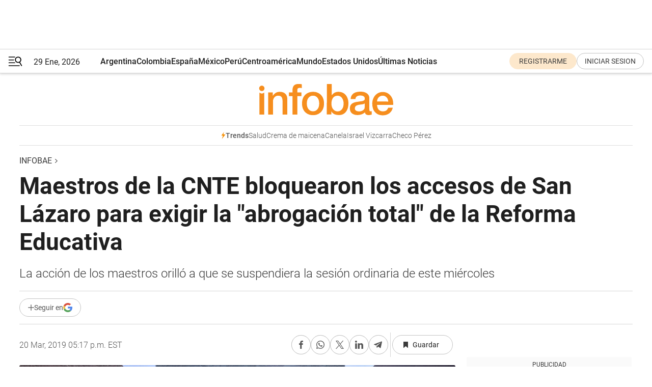

--- FILE ---
content_type: text/html; charset=utf-8
request_url: https://www.infobae.com/america/mexico/2019/03/20/maestros-de-la-cnte-bloquearon-los-accesos-de-san-lazaro-para-exigir-la-abrogacion-total-de-la-reforma-educativa/
body_size: 44276
content:
<!DOCTYPE html><html lang="es" style="scroll-behavior:smooth"><head><meta charSet="UTF-8"/><meta name="MobileOptimized" content="width"/><meta name="HandheldFriendly" content="true"/><meta name="apple-mobile-web-app-capable" content="yes"/><meta name="apple-mobile-web-app-status-bar-style" content="blank-translucent"/><title>Maestros de la CNTE bloquearon los accesos de San Lázaro para exigir la &quot;abrogación total&quot; de la Reforma Educativa - Infobae</title><meta name="title" content="Maestros de la CNTE bloquearon los accesos de San Lázaro para exigir la &quot;abrogación total&quot; de la Reforma Educativa - Infobae"/><meta name="description" content="La acción de los maestros orilló a que se suspendiera la sesión ordinaria de este miércoles "/><meta http-equiv="X-UA-Compatible" content="IE=edge,chrome=1"/><link rel="preload" as="font" type="font/woff2" crossorigin="" fetchpriority="high" href="https://www.infobae.com/assets/fonts/roboto-v30-latin-regular.woff2"/><link rel="preload" as="font" type="font/woff2" crossorigin="" fetchpriority="high" href="https://www.infobae.com/assets/fonts/roboto-v30-latin-300.woff2"/><link rel="preload" as="font" type="font/woff2" crossorigin="" fetchpriority="high" href="https://www.infobae.com/assets/fonts/roboto-v30-latin-500.woff2"/><link rel="preload" as="font" type="font/woff2" crossorigin="" fetchpriority="high" href="https://www.infobae.com/assets/fonts/roboto-v30-latin-700.woff2"/><link rel="preload" as="font" type="font/woff2" crossorigin="" fetchpriority="high" href="https://www.infobae.com/assets/fonts/roboto-v30-latin-italic.woff2"/><link rel="preload" as="font" type="font/woff2" crossorigin="" fetchpriority="high" href="https://www.infobae.com/assets/fonts/roboto-v30-latin-300italic.woff2"/><link rel="preload" as="font" type="font/woff2" crossorigin="" fetchpriority="high" href="https://www.infobae.com/assets/fonts/roboto-v30-latin-500italic.woff2"/><link rel="preload" as="font" type="font/woff2" crossorigin="" fetchpriority="high" href="https://www.infobae.com/assets/fonts/roboto-v30-latin-700italic.woff2"/><link rel="preload" href="/pf/resources/dist/infobae/css/main.css?d=3780" as="style"/><link rel="stylesheet" href="/pf/resources/dist/infobae/css/main.css?d=3780" media="screen, print"/><link rel="manifest" crossorigin="use-credentials" href="/pf/resources/manifest.json?d=3780"/><script type="application/javascript" id="polyfill-script">if(!Array.prototype.includes||!(window.Object && window.Object.assign)||!window.Promise||!window.Symbol||!window.fetch){document.write('<script type="application/javascript" src="/pf/dist/engine/polyfill.js?d=3780&mxId=00000000" defer=""><\/script>')}</script><script id="fusion-engine-react-script" type="application/javascript" src="/pf/dist/engine/react.js?d=3780&amp;mxId=00000000" defer=""></script><script id="fusion-engine-combinations-script" type="application/javascript" src="/pf/dist/components/combinations/default.js?d=3780&amp;mxId=00000000" defer=""></script><link rel="preconnect" href="https://sb.scorecardresearch.com/"/><link rel="preconnect" href="https://www.google-analytics.com/"/><link rel="preconnect" href="https://s.go-mpulse.net/"/><link rel="preconnect" href="https://fundingchoicesmessages.google.com/"/><link rel="preconnect" href="https://stats.g.doubleclick.net/"/><link rel="preconnect" href="https://www.googletagservices.com/"/><link id="fusion-template-styles" rel="stylesheet" type="text/css"/><link rel="preload" as="image" href="https://www.infobae.com/assets/images/logos/logo_infobae_naranja.svg"/><script src="/pf/resources/dist/infobae/js/main.js?d=3780" defer=""></script><script src="https://d1bl11pgu3tw3h.cloudfront.net/vendor/comscore/5.2.0/streamsense.min.js?org=infobae" defer=""></script><script src="https://sb.scorecardresearch.com/beacon.js" defer=""></script><script defer="">var _comscore = _comscore || []; _comscore.push({ c1: "2", c2: "8030908", options: { enableFirstPartyCookie: true, bypassUserConsentRequirementFor1PCookie: true } }); (function () { var s = document.createElement("script"), el = document.getElementsByTagName("script")[0]; s.async = true; s.src = "https://sb.scorecardresearch.com/cs/8030908/beacon.js"; el.parentNode.insertBefore(s, el); })();</script><script defer="">try{(function(i,s,o,g,r,a,m){i["GoogleAnalyticsObject"]=r;i[r]=i[r]||function(){(i[r].q=i[r].q||[]).push(arguments)},i[r].l=1*new Date;a=s.createElement(o),m=s.getElementsByTagName(o)[0];a.async=0;a.src=g;m.parentNode.insertBefore(a,m)})(window,document,"script","https://www.google-analytics.com/analytics.js","ga");ga("create","UA-759511-1","auto");ga("send","pageview");}catch(error){console.log("Error al inicializar gaScript:",error);}</script><script src="https://www.googletagmanager.com/gtag/js?id=G-Q2J791G3GV" async=""></script><script defer="">try{window.dataLayer = window.dataLayer || [];function gtag(){dataLayer.push(arguments);}gtag('js', new Date());gtag('config', 'G-Q2J791G3GV');}catch(error){console.log("Error al inicializar gaScript4:",error);}</script><script id="ebx" src="//applets.ebxcdn.com/ebx.js" async=""></script><script async="" src="https://functions.adnami.io/api/macro/adsm.macro.infobae.com.js"></script><script src="https://accounts.google.com/gsi/client" async="" defer=""></script><script>
  !function(e,o,n,i){if(!e){e=e||{},window.permutive=e,e.q=[];var t=function(){return([1e7]+-1e3+-4e3+-8e3+-1e11).replace(/[018]/g,function(e){return(e^(window.crypto||window.msCrypto).getRandomValues(new Uint8Array(1))[0]&15>>e/4).toString(16)})};e.config=i||{},e.config.apiKey=o,e.config.workspaceId=n,e.config.environment=e.config.environment||"production",(window.crypto||window.msCrypto)&&(e.config.viewId=t());for(var g=["addon","identify","track","trigger","query","segment","segments","ready","on","once","user","consent"],r=0;r<g.length;r++){var w=g[r];e[w]=function(o){return function(){var n=Array.prototype.slice.call(arguments,0);e.q.push({functionName:o,arguments:n})}}(w)}}}(window.permutive,"0cd2c32e-1a14-4e1f-96f0-a022c497b9cb","aa463839-b614-4c77-b5e9-6cdf10e1960c",{"consentRequired": true});
    window.googletag=window.googletag||{},window.googletag.cmd=window.googletag.cmd||[],window.googletag.cmd.push(function(){if(0===window.googletag.pubads().getTargeting("permutive").length){var e=window.localStorage.getItem("_pdfps");window.googletag.pubads().setTargeting("permutive",e?JSON.parse(e):[]);var o=window.localStorage.getItem("permutive-id");o&&(window.googletag.pubads().setTargeting("puid",o),window.googletag.pubads().setTargeting("ptime",Date.now().toString())),window.permutive.config.viewId&&window.googletag.pubads().setTargeting("prmtvvid",window.permutive.config.viewId),window.permutive.config.workspaceId&&window.googletag.pubads().setTargeting("prmtvwid",window.permutive.config.workspaceId)}});
    </script><script async="" src="https://a564e303-c351-48a1-b5d1-38585e343734.edge.permutive.app/aa463839-b614-4c77-b5e9-6cdf10e1960c-web.js"></script><script defer="">try{function classThemeChange(){const e=window.localStorage.getItem("theme"),a=document.querySelector("html");a.classList.contains("dark")||"dark"!==e||a.classList.add("dark"),a.classList.contains("dark")&&""===e&&a.classList.remove("dark")}window.addEventListener("themeChange",classThemeChange),classThemeChange();}catch(error){console.log("Error al inicializar themeJS:", error);}</script><script>try{(function(w,d,s,l,i){w[l]=w[l]||[];w[l].push({'gtm.start': new Date().getTime(),event:'gtm.js'});var f=d.getElementsByTagName(s)[0], j=d.createElement(s),dl=l!='dataLayer'?'&l='+l:'';j.async=true;j.src= 'https://www.googletagmanager.com/gtm.js?id='+i+dl;f.parentNode.insertBefore(j,f); })(window,document,'script','dataLayer','GTM-KTGQDC9');}catch(error){console.log("Error al inicializar gtmScript:",error);}</script><script>
  "undefined"!=typeof window&&(window.googlefc=window.googlefc||{},window.googlefc.callbackQueue=window.googlefc.callbackQueue||[],window.googlefc.callbackQueue.push({CONSENT_DATA_READY(){__tcfapi("addEventListener",2.2,(e,o)=>{if(o){console.log("Success getting consent data");let t=JSON.parse(localStorage.getItem("permutive-consent"));if(e?.gdprApplies){if(console.log("Country applies GDPR"),e?.eventStatus==="useractioncomplete"){console.log("First time modal");let n=e.purpose.consents["1"];n?(console.log("Consent accepted"),window.permutive.consent({opt_in:!0,token:"123"})):(console.log("Consent refused"),window.permutive.consent({opt_in:!1}))}else console.log("Consent already granted, skipping.")}else t?.opt_in?console.log("Consent already accepted for non-GDPR country, skipping."):(console.log("No previous consent found; automatically accepting consent."),window.permutive.consent({opt_in:!0,token:"123"}))}else console.error("Error getting consent data")})}}));
  </script><script defer="">try{!function(f,b,e,v,n,t,s) {if(f.fbq)return;n=f.fbq=function(){n.callMethod? n.callMethod.apply(n,arguments):n.queue.push(arguments)}; if(!f._fbq)f._fbq=n;n.push=n;n.loaded=!0;n.version='2.0'; n.queue=[];t=b.createElement(e);t.async=!0; t.src=v;s=b.getElementsByTagName(e)[0]; s.parentNode.insertBefore(t,s)}(window, document,'script', 'https://connect.facebook.net/en_US/fbevents.js'); fbq('init', '336383993555320'); fbq('track', 'PageView'); fbq('track', 'ViewContent');}catch(error){console.log("Error al inicializar facebookPixelRawCodeScript:",error);}</script><script src="https://cdn.onesignal.com/sdks/web/v16/OneSignalSDK.page.js" defer=""></script><script>const getCountry=(timeZone)=>{switch(timeZone){case 'America/Argentina/Buenos_Aires':case 'America/Argentina/Catamarca':case 'America/Argentina/ComodRivadavia':case 'America/Argentina/Cordoba':case 'America/Argentina/Jujuy':case 'America/Argentina/La_Rioja':case 'America/Argentina/Mendoza':case 'America/Argentina/Rio_Gallegos':case 'America/Argentina/Salta':case 'America/Argentina/San_Juan':case 'America/Argentina/San_Luis':case 'America/Argentina/Tucuman':case 'America/Argentina/Ushuaia':case 'America/Buenos_Aires':case 'America/Catamarca':case 'America/Cordoba':case 'America/Jujuy':case 'America/Mendoza':case 'America/Rosario':return'Argentina';case 'America/Bahia_Banderas':case 'America/Cancun':case 'America/Chihuahua':case 'America/Ciudad_Juarez':case 'America/Ensenada':case 'America/Hermosillo':case 'America/Matamoros':case 'America/Mazatlan':case 'America/Merida':case 'America/Mexico_City':case 'America/Monterrey':case 'America/Ojinaga':case 'America/Santa_Isabel':case 'America/Tijuana':case 'Mexico/BajaNorte':case 'Mexico/BajaSur':case 'Mexico/General':return'México';case 'Africa/Ceuta':case 'Atlantic/Canary':case 'Europe/Madrid':return'España';case 'America/Lima':return'Perú';case 'America/Bogota':return'Colombia';default:return'Otros'}};const country=getCountry(Intl.DateTimeFormat().resolvedOptions().timeZone);const getActionMessage=()=>{if(country==='Argentina'){return'Suscribite a nuestras notificaciones para recibir las últimas noticias de Argentina.'}
          if(country==='Otros'){return'Suscríbete a nuestras notificaciones para recibir las últimas noticias de todos los países.'}
          return'Suscríbete a nuestras notificaciones para recibir las últimas noticias de '+country+'.'};window.OneSignalDeferred=window.OneSignalDeferred||[];window.OneSignalDeferred.push(async(OneSignal)=>{await OneSignal.init({appId:'bef19c97-ed8d-479f-a038-e9d3da77d4c9',safari_web_id:'web.onesignal.auto.364542e4-0165-4e49-b6eb-0136f3f4eaa9',notifyButton:{enable:!1},allowLocalhostAsSecureOrigin:!0,serviceWorkerParam:{scope:'/'},serviceWorkerPath:'OneSignalSDKWorker.js',promptOptions:{slidedown:{prompts:[{type:'push',autoPrompt:!0,text:{actionMessage:getActionMessage(),acceptButton:'Suscribirse',cancelButton:'Después'},},],},},welcomeNotification:{title:'¡Bienvenido!',message:'Gracias por suscribirte a las notificaciones',url:'https://www.infobae.com/',},});OneSignal.User.addTag('region',country)})</script><link rel="dns-prefetch" href="https://sb.scorecardresearch.com/"/><link rel="dns-prefetch" href="https://www.google-analytics.com/"/><link rel="dns-prefetch" href="https://s.go-mpulse.net/"/><link rel="dns-prefetch" href="https://fundingchoicesmessages.google.com/"/><link rel="dns-prefetch" href="https://stats.g.doubleclick.net/"/><link rel="dns-prefetch" href="https://www.googletagservices.com/"/><meta name="viewport" content="width=device-width, initial-scale=1.0, user-scalable=yes, minimum-scale=0.5, maximum-scale=2.0"/><meta name="google-site-verification" content="DqMfuNB2bg-Ou_FEVXxZuzmDpPJ1ZVmOQVvwfJACGmM"/><link rel="canonical" href="https://www.infobae.com/america/mexico/2019/03/20/maestros-de-la-cnte-bloquearon-los-accesos-de-san-lazaro-para-exigir-la-abrogacion-total-de-la-reforma-educativa/"/><link rel="amphtml" href="https://www.infobae.com/america/mexico/2019/03/20/maestros-de-la-cnte-bloquearon-los-accesos-de-san-lazaro-para-exigir-la-abrogacion-total-de-la-reforma-educativa/?outputType=amp-type"/><meta property="keywords" content="CNTE"/><meta name="robots" content="index, follow"/><meta name="googlebot" content="index, follow"/><meta name="robots" content="max-image-preview:large"/><meta name="distribution" content="global"/><meta name="rating" content="general"/><meta name="language" content="es_ES"/><meta name="news_keywords" content="CNTE"/><meta property="article:published_time" content="2019-03-20T21:17:23.415Z"/><meta property="article:modified_time" content="2019-03-20T21:19:48.061Z"/><meta property="last_updated_date" content="2019-03-20T21:19:48.061Z"/><meta property="article:tag" content="CNTE"/><meta property="article:tag" content="Diputados"/><meta property="article:tag" content="México"/><meta property="article:tag" content="Reforma educativa"/><meta property="article:tag" content="San Lázaro"/><meta name="twitter:card" content="summary_large_image"/><meta name="twitter:creator" content="@infobae"/><meta name="twitter:description" content="La acción de los maestros orilló a que se suspendiera la sesión ordinaria de este miércoles "/><meta name="twitter:image" content="https://www.infobae.com/resizer/v2/https%3A%2F%2Fs3.amazonaws.com%2Farc-wordpress-client-uploads%2Finfobae-wp%2Fwp-content%2Fuploads%2F2019%2F03%2F20181004%2FCNTE-3.jpg?auth=dbaab876a049de613b3dbf71fb0c4ed49097c50f2983fe76ac1e59a50902c12f&amp;smart=true&amp;width=1024&amp;height=512&amp;quality=85"/><meta name="twitter:site" content="@infobae"/><meta name="twitter:title" content="Maestros de la CNTE bloquearon los accesos de San Lázaro para exigir la &quot;abrogación total&quot; de la Reforma Educativa"/><meta property="twitter:domain" content="infobae.com"/><meta property="twitter:url" content="https://www.infobae.com/america/mexico/2019/03/20/maestros-de-la-cnte-bloquearon-los-accesos-de-san-lazaro-para-exigir-la-abrogacion-total-de-la-reforma-educativa/"/><meta property="og:title" content="Maestros de la CNTE bloquearon los accesos de San Lázaro para exigir la &quot;abrogación total&quot; de la Reforma Educativa"/><meta property="og:description" content="La acción de los maestros orilló a que se suspendiera la sesión ordinaria de este miércoles "/><meta property="og:url" content="https://www.infobae.com/america/mexico/2019/03/20/maestros-de-la-cnte-bloquearon-los-accesos-de-san-lazaro-para-exigir-la-abrogacion-total-de-la-reforma-educativa/"/><meta property="og:type" content="article"/><meta property="og:site_name" content="infobae"/><meta property="og:locale" content="es_LA"/><meta property="og:image" itemProp="image" content="https://www.infobae.com/resizer/v2/https%3A%2F%2Fs3.amazonaws.com%2Farc-wordpress-client-uploads%2Finfobae-wp%2Fwp-content%2Fuploads%2F2019%2F03%2F20181004%2FCNTE-3.jpg?auth=dbaab876a049de613b3dbf71fb0c4ed49097c50f2983fe76ac1e59a50902c12f&amp;smart=true&amp;width=1200&amp;height=630&amp;quality=85"/><meta property="og:image:width" content="1200"/><meta property="og:image:height" content="630"/><meta property="fb:app_id" content="907935373302455"/><meta property="fb:pages" content="34839376970"/><meta property="fb:pages" content="436205896728888"/><meta property="fb:pages" content="142361755806396"/><meta name="isDFP" content="true"/><meta name="dfpPageType" content="nota"/><meta name="dfp_path" content="infobae/america/mexico"/><meta property="article:publisher" content="https://www.facebook.com/infobae"/><script type="application/ld+json">{"@context":"https://schema.org","@type":"NewsMediaOrganization","name":"Infobae","description":"El sitio de noticias en español más leído en el mundo. Con redacciones en Ciudad de México, Madrid, Bogotá, Lima y Buenos Aires; y corresponsales en las principales ciudades del mundo.","email":"contacto@infobae.com","url":"https://www.infobae.com","sameAs":["https://www.facebook.com/Infobae/","https://www.youtube.com/@Infobae","https://x.com/infobae","https://es.wikipedia.org/wiki/Infobae","https://whatsapp.com/channel/0029VaUrd33DOQIPc5yL4Z16"],"logo":{"@type":"ImageObject","url":"https://www.infobae.com/resizer/v2/NCYGYV4JW5CQHKEULJMKQU6MZU.png?auth=31eb621d6ad5fda030d6c893a4efe3120a76cc8178216c9c9a07fd3dd89a360f&width=255&height=60&quality=90","height":60,"width":255}}</script><script type="application/ld+json">{"@context":"https://schema.org","@type":"NewsArticle","headline":"Maestros de la CNTE bloquearon los accesos de San Lázaro para exigir la \"abrogación total\" de la Reforma Educativa","description":"La acción de los maestros orilló a que se suspendiera la sesión ordinaria de este miércoles ","articleBody":"La Cámara de Diputados suspendió la sesión ordinaria de este miércoles luego de que integrantes de la Coordinadora Nacional de Trabajadores de la Educación (CNTE) instalaran un campamento afuera del Palacio Legislativo de San Lázaro para exigir la \"abrogación total\" de la reforma educativa. El presidente de la Mesa Directiva de los distintos grupos parlamentarios, Porfirio Muñoz Lerdo, informó sobre la cancelación de la sesión, y anunció que tampoco se descartó la opción de buscar una sede alterna para la sesión del jueves. \"Debido al cerco en las inmediaciones de la Cámara de Diputados y para ampliar el diálogo que hemos comenzado con trabajadores del magisterio se suspende hoy la sesión y se cita para mañana a las 11:00\", escribió Muñoz Lerdo en su cuenta de Twitter. Para la sesión de este miércoles las comisiones de Educación Pública y Puntos constitucionales fueron citadas para votar el dictamen de la reforma educativa que fue aprobada durante el sexenio de Enrique Peña Nieto. Desde las siete de la mañana, maestros provenientes de distintas entidades se instalaron afuera del recinto y colocaron mantas en las rejas para exigir la \"abrogación total de la reforma educativa\", aprobada durante la administración priista. \"Vamos a bloquear todas las puertas de la Cámara de Diputados por dos días. Nadie podrá entrar ni salir porque queremos decirle al presidente López Obrador que no estamos conformes con los cambios a la Reforma Educativa\", dijo uno de los voceros. Actualmente los maestros mantienen cerrada la avenida Congreso de la Unión y cercaron los distintos accesos al inmueble para impedir la entrada y salida de los trabajadores y diputados. Recientemente, los legisladores de Morena propusieron un artículo decimoquinto transitorio para que las relaciones laborales se rijan por el apartado B de la Ley Federal del Trabajo. Los docentes están en contra del proyecto de reforma porque incluye evaluaciones para el ingreso, promoción y reconocimiento en el servicio; reclaman que las contrataciones de nuevos docentes se den de manera automática para egresados de las escuelas normales, y que los mecanismos para la promoción y reconocimiento se determinen entre el sindicato y la SEP. Mario Delgado, coordinador de diputados en San Lázaro, prometió que su partido (Morena) buscará un \"gran consenso\". \"Vamos hacer todo nuestro esfuerzo para que sea un gran consenso esta reforma\", expresó.","url":"https://www.infobae.com/america/mexico/2019/03/20/maestros-de-la-cnte-bloquearon-los-accesos-de-san-lazaro-para-exigir-la-abrogacion-total-de-la-reforma-educativa/","dateCreated":"2019-03-20T20:53:42Z","dateModified":"2019-03-20T21:19:48Z","datePublished":"2019-03-20T21:17:23Z","mainEntityOfPage":{"@type":"WebPage","@id":"https://www.infobae.com/america/mexico/2019/03/20/maestros-de-la-cnte-bloquearon-los-accesos-de-san-lazaro-para-exigir-la-abrogacion-total-de-la-reforma-educativa/"},"articleSection":"México,América","creator":{"@type":"Organization","name":"INFOBAE","url":"https://www.infobae.com"},"keywords":"CNTE","isAccessibleForFree":true,"copyrightYear":2019,"copyrightHolder":{"@type":"Organization","name":"Infobae","url":"https://www.infobae.com"},"inLanguage":"es-MX","contentLocation":{"@type":"Place","name":"México"},"publisher":{"@type":"Organization","name":"infobae","logo":{"@type":"ImageObject","url":"https://www.infobae.com/resizer/v2/NCYGYV4JW5CQHKEULJMKQU6MZU.png?auth=31eb621d6ad5fda030d6c893a4efe3120a76cc8178216c9c9a07fd3dd89a360f&width=255&height=60&quality=90","height":60,"width":255}},"author":{"@type":"Organization","name":"INFOBAE","url":"https://www.infobae.com"},"image":[{"@type":"ImageObject","url":"https://www.infobae.com/resizer/v2/https%3A%2F%2Fs3.amazonaws.com%2Farc-wordpress-client-uploads%2Finfobae-wp%2Fwp-content%2Fuploads%2F2019%2F03%2F20181004%2FCNTE-3.jpg?auth=dbaab876a049de613b3dbf71fb0c4ed49097c50f2983fe76ac1e59a50902c12f&smart=true&width=1200&height=675&quality=85","width":1200,"height":675},{"@type":"ImageObject","url":"https://www.infobae.com/resizer/v2/https%3A%2F%2Fs3.amazonaws.com%2Farc-wordpress-client-uploads%2Finfobae-wp%2Fwp-content%2Fuploads%2F2019%2F03%2F20181004%2FCNTE-3.jpg?auth=dbaab876a049de613b3dbf71fb0c4ed49097c50f2983fe76ac1e59a50902c12f&smart=true&width=1200&height=900&quality=85","width":1200,"height":900},{"@type":"ImageObject","url":"https://www.infobae.com/resizer/v2/https%3A%2F%2Fs3.amazonaws.com%2Farc-wordpress-client-uploads%2Finfobae-wp%2Fwp-content%2Fuploads%2F2019%2F03%2F20181004%2FCNTE-3.jpg?auth=dbaab876a049de613b3dbf71fb0c4ed49097c50f2983fe76ac1e59a50902c12f&smart=true&width=1200&height=1200&quality=85","width":1200,"height":1200}]}</script><script type="application/ld+json">{"@context":"https://schema.org","@type":"BreadcrumbList","itemListElement":[{"@type":"ListItem","position":1,"item":{"@id":"https://www.infobae.com","name":"Infobae"}}]}</script><link rel="shortcut icon" type="image/x-icon" href="/pf/resources/favicon/favicon-32x32.png?d=3780"/><link rel="icon" sizes="16x16" type="image/png" href="/pf/resources/favicon/favicon-16x16.png?d=3780"/><link rel="icon" type="image/png" sizes="32x32" href="/pf/resources/favicon/favicon-32x32.png?d=3780"/><link rel="apple-touch-icon" href="/pf/resources/favicon/apple-touch-icon.png?d=3780"/><link rel="apple-touch-icon-precomposed" href="/pf/resources/favicon/apple-touch-icon-precomposed.png?d=3780"/><link rel="apple-touch-icon-120x120" href="/pf/resources/favicon/apple-touch-icon-120x120.png?d=3780"/><link rel="apple-touch-icon-120x120-precomposed" href="/pf/resources/favicon/apple-touch-icon-120x120-precomposed.png?d=3780"/><link rel="apple-touch-icon-152x152" href="/pf/resources/favicon/apple-touch-icon-152x152.png?d=3780"/><link rel="apple-touch-icon-152x152-precomposed" href="/pf/resources/favicon/apple-touch-icon-152x152-precomposed.png?d=3780"/><link rel="shortcut icon" sizes="192x192" href="/pf/resources/favicon/android-chrome-192x192.png?d=3780"/><link rel="shortcut icon" sizes="512x512" href="/pf/resources/favicon/android-chrome-512x512.png?d=3780"/><script async="" src="https://www.google.com/adsense/search/ads.js"></script><script>
        (function(g,o){
          g[o] = g[o] || function () {
            (g[o]['q'] = g[o]['q'] || []).push(arguments)
          }, g[o]['t'] = 1 * new Date
        })(window,'_googCsa');
      </script>
<script>(window.BOOMR_mq=window.BOOMR_mq||[]).push(["addVar",{"rua.upush":"false","rua.cpush":"true","rua.upre":"false","rua.cpre":"true","rua.uprl":"false","rua.cprl":"false","rua.cprf":"false","rua.trans":"SJ-a9ec6b09-c2b7-4130-a703-b69aa5781854","rua.cook":"false","rua.ims":"false","rua.ufprl":"false","rua.cfprl":"true","rua.isuxp":"false","rua.texp":"norulematch","rua.ceh":"false","rua.ueh":"false","rua.ieh.st":"0"}]);</script>
                              <script>!function(e){var n="https://s.go-mpulse.net/boomerang/";if("False"=="True")e.BOOMR_config=e.BOOMR_config||{},e.BOOMR_config.PageParams=e.BOOMR_config.PageParams||{},e.BOOMR_config.PageParams.pci=!0,n="https://s2.go-mpulse.net/boomerang/";if(window.BOOMR_API_key="C7HNE-7B57D-WM7L2-K2VFG-FX3EW",function(){function e(){if(!o){var e=document.createElement("script");e.id="boomr-scr-as",e.src=window.BOOMR.url,e.async=!0,i.parentNode.appendChild(e),o=!0}}function t(e){o=!0;var n,t,a,r,d=document,O=window;if(window.BOOMR.snippetMethod=e?"if":"i",t=function(e,n){var t=d.createElement("script");t.id=n||"boomr-if-as",t.src=window.BOOMR.url,BOOMR_lstart=(new Date).getTime(),e=e||d.body,e.appendChild(t)},!window.addEventListener&&window.attachEvent&&navigator.userAgent.match(/MSIE [67]\./))return window.BOOMR.snippetMethod="s",void t(i.parentNode,"boomr-async");a=document.createElement("IFRAME"),a.src="about:blank",a.title="",a.role="presentation",a.loading="eager",r=(a.frameElement||a).style,r.width=0,r.height=0,r.border=0,r.display="none",i.parentNode.appendChild(a);try{O=a.contentWindow,d=O.document.open()}catch(_){n=document.domain,a.src="javascript:var d=document.open();d.domain='"+n+"';void(0);",O=a.contentWindow,d=O.document.open()}if(n)d._boomrl=function(){this.domain=n,t()},d.write("<bo"+"dy onload='document._boomrl();'>");else if(O._boomrl=function(){t()},O.addEventListener)O.addEventListener("load",O._boomrl,!1);else if(O.attachEvent)O.attachEvent("onload",O._boomrl);d.close()}function a(e){window.BOOMR_onload=e&&e.timeStamp||(new Date).getTime()}if(!window.BOOMR||!window.BOOMR.version&&!window.BOOMR.snippetExecuted){window.BOOMR=window.BOOMR||{},window.BOOMR.snippetStart=(new Date).getTime(),window.BOOMR.snippetExecuted=!0,window.BOOMR.snippetVersion=12,window.BOOMR.url=n+"C7HNE-7B57D-WM7L2-K2VFG-FX3EW";var i=document.currentScript||document.getElementsByTagName("script")[0],o=!1,r=document.createElement("link");if(r.relList&&"function"==typeof r.relList.supports&&r.relList.supports("preload")&&"as"in r)window.BOOMR.snippetMethod="p",r.href=window.BOOMR.url,r.rel="preload",r.as="script",r.addEventListener("load",e),r.addEventListener("error",function(){t(!0)}),setTimeout(function(){if(!o)t(!0)},3e3),BOOMR_lstart=(new Date).getTime(),i.parentNode.appendChild(r);else t(!1);if(window.addEventListener)window.addEventListener("load",a,!1);else if(window.attachEvent)window.attachEvent("onload",a)}}(),"".length>0)if(e&&"performance"in e&&e.performance&&"function"==typeof e.performance.setResourceTimingBufferSize)e.performance.setResourceTimingBufferSize();!function(){if(BOOMR=e.BOOMR||{},BOOMR.plugins=BOOMR.plugins||{},!BOOMR.plugins.AK){var n="true"=="true"?1:0,t="",a="cj2wlpaxzcojq2l3guaq-f-9bcfcb22a-clientnsv4-s.akamaihd.net",i="false"=="true"?2:1,o={"ak.v":"39","ak.cp":"619111","ak.ai":parseInt("650669",10),"ak.ol":"0","ak.cr":11,"ak.ipv":4,"ak.proto":"h2","ak.rid":"635dfb73","ak.r":44268,"ak.a2":n,"ak.m":"dscr","ak.n":"ff","ak.bpcip":"18.117.101.0","ak.cport":38690,"ak.gh":"23.192.164.150","ak.quicv":"","ak.tlsv":"tls1.3","ak.0rtt":"","ak.0rtt.ed":"","ak.csrc":"-","ak.acc":"","ak.t":"1769682177","ak.ak":"hOBiQwZUYzCg5VSAfCLimQ==OeCW9JdRbGy0Q18NVyFs3jgfbpwmjUdwSyDxFVnz4KBarDl0zcuAQuumA2+9hRPRPirhV1n+5MH865X9V/EaqCiY1W2eYknA/U/s7CZq+EychYoZacgAOnK72RoJc6wLm4Gy29gY8v/4gtQesItqtxk2Efjk7AOsmYE18zDlhut8P7wmgugvioysuMOrbaz3Ay7jTZxjgkdgm1k/2vdARpNMog8iwv7aGPEt8PjcioGhCO5cZbRvXQcDKEayNdLF/mBh1y0TLWD0tiLqsZiFk1zMLEo+sZTaz87hbLpXyC1fzYt21evHxvjMj61mdoy5m51XAGN3E4GvLvmR0hHzr+dH6Zqqz46xGfqsagDN0OBYM3spyhgdyuwewhsAAdT9zsWw9B7oH8KuaWf+mf0k+oZHfdy7wTjDOuDi1fcc4CY=","ak.pv":"136","ak.dpoabenc":"","ak.tf":i};if(""!==t)o["ak.ruds"]=t;var r={i:!1,av:function(n){var t="http.initiator";if(n&&(!n[t]||"spa_hard"===n[t]))o["ak.feo"]=void 0!==e.aFeoApplied?1:0,BOOMR.addVar(o)},rv:function(){var e=["ak.bpcip","ak.cport","ak.cr","ak.csrc","ak.gh","ak.ipv","ak.m","ak.n","ak.ol","ak.proto","ak.quicv","ak.tlsv","ak.0rtt","ak.0rtt.ed","ak.r","ak.acc","ak.t","ak.tf"];BOOMR.removeVar(e)}};BOOMR.plugins.AK={akVars:o,akDNSPreFetchDomain:a,init:function(){if(!r.i){var e=BOOMR.subscribe;e("before_beacon",r.av,null,null),e("onbeacon",r.rv,null,null),r.i=!0}return this},is_complete:function(){return!0}}}}()}(window);</script></head><body class="nd-body"><noscript><img src="https://sb.scorecardresearch.com/p?c1=2&amp;c2=8030908&amp;cv=4.4.0&amp;cj=1"/></noscript><noscript><iframe src="https://www.googletagmanager.com/ns.html?id=GTM-KTGQDC9" height="0" width="0" style="display:none;visibility:hidden"></iframe></noscript><noscript><img height="1" width="1" style="display:none" src="https://www.facebook.com/tr?id=336383993555320&ev=PageView&noscript=1"/></noscript><div id="fusion-app" class="fusion-app | infobae grid"><div class="article-right-rail-centered "><div class="article-right-rail-centered-layout "><nav><div class="interstitial_800x600 ad-wrapper"><div id="infobae_america_mexico_nota_interstitial_800x600" class="ad-interstitial-bg hide"></div><div class="dfpAd ad-interstitial"><button id="infobae_america_mexico_nota_interstitial_800x600_close" aria-label="infobae_america_mexico_nota_interstitial_800x600" class="close_ad hide"><i class="close"></i></button><div id="infobae/america/mexico/nota/interstitial_800x600" class="infobae/america/mexico/nota/interstitial_800x600 arcad"></div></div></div><div style="position:relative"><div class="masthead-navbar " id="mastheadnavbar"><div class="site-header" id="siteheader"><div class="sticky-navbar-ad-container"><div class="top_banner_970x80 ad-wrapper"><div class="dfpAd ad-top-banner"><div id="infobae/america/mexico/nota/top_banner_970x80" class="infobae/america/mexico/nota/top_banner_970x80 arcad"></div></div></div></div><div class="sectionnav-container"><span aria-label="Menu" class="hamburger hamburger-wrapper close" role="button" tabindex="-1"><svg viewBox="0 0 28 20" id="hamburger-icon" xmlns="http://www.w3.org/2000/svg" class="hamburger-icon" data-name="hamburger-icon" fill=""><path d="M27.8061 18.2936L23.9009 11.7199C26.6545 9.62581 27.2345 5.75713 25.1799 2.96266C23.0598 0.111715 18.9446 -0.552677 15.9985 1.50445C14.5751 2.49996 13.6279 3.97419 13.3517 5.66252C13.0628 7.34757 13.4737 9.04405 14.498 10.4274C16.2587 12.8169 19.499 13.7133 22.2858 12.6261L26.1944 19.1875C26.3514 19.4517 26.5513 19.6089 26.7784 19.668C26.9927 19.7238 27.2342 19.6816 27.4707 19.5593C28.2062 19.1465 28.0218 18.6387 27.8221 18.2846L27.8061 18.2936ZM24.3917 7.88058C24.0673 9.0572 23.2806 10.0477 22.1932 10.6578C21.1218 11.259 19.8172 11.4316 18.6191 11.1196C16.1094 10.466 14.6138 7.94849 15.2862 5.50947C15.9587 3.07045 18.5492 1.61694 21.0589 2.27047C23.5686 2.92401 25.0642 5.44156 24.3917 7.88058Z" fill=""></path><path d="M0 1.129C0 0.675362 0.371315 0.307617 0.829355 0.307617H12.9866C13.4446 0.307617 13.8159 0.675362 13.8159 1.129C13.8159 1.58264 13.4446 1.95038 12.9866 1.95038H0.829355C0.371315 1.95038 0 1.58264 0 1.129ZM0 7.04295C0 6.58931 0.371315 6.22157 0.829355 6.22157H10.5951C11.0531 6.22157 11.4245 6.58931 11.4245 7.04295C11.4245 7.49659 11.0531 7.86433 10.5951 7.86433H0.829355C0.371315 7.86433 0 7.49659 0 7.04295ZM0 12.9569C0 12.5033 0.371315 12.1355 0.829355 12.1355H12.9866C13.4446 12.1355 13.8159 12.5033 13.8159 12.9569C13.8159 13.4105 13.4446 13.7783 12.9866 13.7783H0.829355C0.371315 13.7783 0 13.4105 0 12.9569ZM0 18.8709C0 18.4172 0.371315 18.0495 0.829355 18.0495H22.4792C22.9372 18.0495 23.3086 18.4172 23.3086 18.8709C23.3086 19.3245 22.9372 19.6922 22.4792 19.6922H0.829355C0.371315 19.6922 0 19.3245 0 18.8709Z" fill=""></path></svg></span><a aria-label="infobae" class="site-logo" href="https://www.infobae.com/"><span class="site-logo"><img alt="Infobae" class="logo-image" height="25px" src="https://www.infobae.com/assets/images/logos/logo_infobae_naranja.svg" width="105px" fetchpriority="high" loading="eager"/></span></a><p class="date-info">29 Ene, 2026</p><div class="login-register-container"></div></div></div><nav class="content side-menu" id="side-menu" style="top:undefinedpx;height:calc(100vh - undefinedpx)"><div class="side-menu-sticky-items"><div class="queryly_searchicon_img"><label for="queryly_toggle" id="queryly-label"><button>Buscar en todo el sitio<svg id="search-icon" data-name="search-icon" xmlns="http://www.w3.org/2000/svg" viewBox="0 0 30 30"><path d="M20.35,17.59a10.43,10.43,0,1,0-3.21,3l7.7,7.65a2.19,2.19,0,1,0, 3.17-3l-.08-.07Zm-8.53.72a6.74,6.74,0,1,1,6.74-6.75,6.74,6.74,0,0,1-6.74,6.75Zm0,0"></path></svg></button></label></div></div><div class="dropdown"><div id="dropdown-item-ctn0" class="dropdown-item-ctn"><a class="item non-bold" href="https://www.infobae.com/?noredirect" rel="noopener noreferrer">Argentina</a></div><div id="dropdown-body0" class="dropdown-body"></div></div><div class="dropdown"><div id="dropdown-item-ctn2" class="dropdown-item-ctn"><a class="item non-bold" href="https://www.infobae.com/colombia/" rel="noopener noreferrer">Colombia</a></div><div id="dropdown-body2" class="dropdown-body"></div></div><div class="dropdown"><div id="dropdown-item-ctn4" class="dropdown-item-ctn"><a class="item non-bold" href="https://www.infobae.com/espana/" rel="noopener noreferrer">España</a></div><div id="dropdown-body4" class="dropdown-body"></div></div><div class="dropdown"><div id="dropdown-item-ctn6" class="dropdown-item-ctn"><a class="item non-bold" href="https://www.infobae.com/mexico/" rel="noopener noreferrer">México</a></div><div id="dropdown-body6" class="dropdown-body"></div></div><div class="dropdown"><div id="dropdown-item-ctn8" class="dropdown-item-ctn"><a class="item non-bold" href="https://www.infobae.com/peru/" rel="noopener noreferrer">Perú</a></div><div id="dropdown-body8" class="dropdown-body"></div></div><div class="dropdown"><div id="dropdown-item-ctn10" class="dropdown-item-ctn"><a class="item non-bold" href="https://www.infobae.com/centroamerica/" rel="noopener noreferrer">Centroamérica</a></div><div id="dropdown-body10" class="dropdown-body"></div></div><div class="dropdown"><div id="dropdown-item-ctn12" class="dropdown-item-ctn"><a class="item" href="https://www.infobae.com/america/" rel="noopener noreferrer">Mundo</a><div aria-label="Menu Item" class="icon-dropdown" role="button" tabindex="-1"><svg id="down-icon0" width="12" height="12" viewBox="0 0 12 8" fill="none" xmlns="http://www.w3.org/2000/svg" class="icon-drop "><path d="M-9.87742e-07 1.167C-9.69427e-07 0.748023 0.335182 0.41284 0.754162 0.41284C0.969636 0.41284 1.17314 0.496636 1.31679 0.652256L5.98541 5.72789L10.654 0.652257C10.9294 0.341015 11.4082 0.293132 11.7314 0.568461C12.0546 0.84379 12.0905 1.32262 11.8152 1.64584C11.8032 1.65781 11.7913 1.68175 11.7793 1.69372L6.54804 7.36789C6.26074 7.67913 5.78191 7.6911 5.47067 7.41577C5.4587 7.4038 5.44673 7.39183 5.42278 7.36789L0.203504 1.68175C0.071824 1.5381 -9.96114e-07 1.35853 -9.87742e-07 1.167Z" fill="#9B9B9B"></path></svg></div></div><div id="dropdown-body12" class="dropdown-body"><a class="dropdown-item" href="https://www.infobae.com/venezuela/"><span class="dropdown-submenu">Venezuela</span></a><a class="dropdown-item" href="https://www.infobae.com/economist/"><span class="dropdown-submenu">The economist</span></a><a class="dropdown-item" href="https://www.infobae.com/wapo/"><span class="dropdown-submenu">The Washington Post</span></a><a class="dropdown-item" href="https://www.infobae.com/america/realeza/"><span class="dropdown-submenu">Realeza</span></a></div></div><div class="dropdown"><div id="dropdown-item-ctn14" class="dropdown-item-ctn"><a class="item non-bold" href="https://www.infobae.com/estados-unidos/" rel="noopener noreferrer">Estados Unidos</a></div><div id="dropdown-body14" class="dropdown-body"></div></div><div class="dropdown"><div id="dropdown-item-ctn16" class="dropdown-item-ctn"><a class="item non-bold" href="https://www.infobae.com/mexico/ultimas-noticias/" rel="noopener noreferrer">Últimas Noticias</a></div><div id="dropdown-body16" class="dropdown-body"></div></div><div class="dropdown"><div id="dropdown-item-ctn18" class="dropdown-item-ctn"><a class="item non-bold" href="https://www.infobae.com/tag/mexico-entretenimiento/" rel="noopener noreferrer">Entretenimiento</a></div><div id="dropdown-body18" class="dropdown-body"></div></div><div class="dropdown"><div id="dropdown-item-ctn20" class="dropdown-item-ctn"><a class="item non-bold" href="https://www.infobae.com/mexico/deportes/" rel="noopener noreferrer">México Deportes</a></div><div id="dropdown-body20" class="dropdown-body"></div></div><div class="dropdown"><div id="dropdown-item-ctn22" class="dropdown-item-ctn"><a class="item non-bold" href="https://www.infobae.com/tag/narco-en-mexico/" rel="noopener noreferrer">Narco en México</a></div><div id="dropdown-body22" class="dropdown-body"></div></div><div class="dropdown"><div id="dropdown-item-ctn24" class="dropdown-item-ctn"><a class="item non-bold" href="https://www.infobae.com/tag/mexico-virales/" rel="noopener noreferrer">Virales</a></div><div id="dropdown-body24" class="dropdown-body"></div></div><div class="dropdown"><div id="dropdown-item-ctn26" class="dropdown-item-ctn"><a class="item non-bold" href="https://www.infobae.com/tag/mexico-opinion/" rel="noopener noreferrer">Opinión</a></div><div id="dropdown-body26" class="dropdown-body"></div></div><div class="dropdown"><div id="dropdown-item-ctn28" class="dropdown-item-ctn"><a class="item non-bold" href="https://www.infobae.com/cultura/" rel="noopener noreferrer">Cultura</a></div><div id="dropdown-body28" class="dropdown-body"></div></div><div class="dropdown"><div id="dropdown-item-ctn30" class="dropdown-item-ctn"><a class="item" href="https://www.infobae.com/tendencias/" rel="noopener noreferrer">Tendencias</a><div aria-label="Menu Item" class="icon-dropdown" role="button" tabindex="-1"><svg id="down-icon0" width="12" height="12" viewBox="0 0 12 8" fill="none" xmlns="http://www.w3.org/2000/svg" class="icon-drop "><path d="M-9.87742e-07 1.167C-9.69427e-07 0.748023 0.335182 0.41284 0.754162 0.41284C0.969636 0.41284 1.17314 0.496636 1.31679 0.652256L5.98541 5.72789L10.654 0.652257C10.9294 0.341015 11.4082 0.293132 11.7314 0.568461C12.0546 0.84379 12.0905 1.32262 11.8152 1.64584C11.8032 1.65781 11.7913 1.68175 11.7793 1.69372L6.54804 7.36789C6.26074 7.67913 5.78191 7.6911 5.47067 7.41577C5.4587 7.4038 5.44673 7.39183 5.42278 7.36789L0.203504 1.68175C0.071824 1.5381 -9.96114e-07 1.35853 -9.87742e-07 1.167Z" fill="#9B9B9B"></path></svg></div></div><div id="dropdown-body30" class="dropdown-body"><a class="dropdown-item" href="https://www.infobae.com/tendencias/estar-mejor/"><span class="dropdown-submenu">Estar Mejor</span></a></div></div><div class="dropdown"><div id="dropdown-item-ctn32" class="dropdown-item-ctn"><a class="item non-bold" href="https://www.infobae.com/podcasts/" rel="noopener noreferrer">Podcasts</a></div><div id="dropdown-body32" class="dropdown-body"></div></div><div class="dropdown"><div id="dropdown-item-ctn34" class="dropdown-item-ctn"><a class="item non-bold" href="https://www.infobae.com/malditos-nerds/" rel="noopener noreferrer">Malditos Nerds</a></div><div id="dropdown-body34" class="dropdown-body"></div></div><div class="dropdown"><div id="dropdown-item-ctn36" class="dropdown-item-ctn"><a class="item non-bold" href="https://www.infobae.com/tag/espana-salud/" rel="noopener noreferrer">Salud</a></div><div id="dropdown-body36" class="dropdown-body"></div></div><div class="dropdown"><div id="dropdown-item-ctn38" class="dropdown-item-ctn"><a class="item non-bold" href="https://www.infobae.com/tecno/" rel="noopener noreferrer">Tecno</a></div><div id="dropdown-body38" class="dropdown-body"></div></div><div class="dark-mode-btn "><div class="dark-mode-btn__container "><div class="dark-mode-btn__toggler "><div class="dark-mode-btn__circle "></div><svg class="light-icon" width="12" height="12" viewBox="0 0 12 12" fill="none" xmlns="http://www.w3.org/2000/svg"><path d="M12 6.10608C11.8953 6.34856 11.7107 6.445 11.4462 6.43122C11.2092 6.41745 10.9722 6.43122 10.738 6.42847C10.4762 6.42847 10.2861 6.24385 10.2861 6.00137C10.2861 5.75614 10.4762 5.57703 10.738 5.57428C10.975 5.57428 11.2119 5.5853 11.4462 5.57152C11.7107 5.55499 11.8925 5.65418 12 5.89666V6.11159V6.10608Z" fill="#1F1F1F"></path><path d="M5.89114 12C5.64866 11.8953 5.55222 11.7107 5.566 11.4462C5.57978 11.2092 5.566 10.9722 5.56876 10.738C5.56876 10.4762 5.75337 10.2861 5.99585 10.2861C6.23833 10.2861 6.42295 10.4762 6.42295 10.738C6.42295 10.975 6.41192 11.2119 6.4257 11.4462C6.44223 11.7107 6.34304 11.8925 6.10056 12H5.88563H5.89114Z" fill="#1F1F1F"></path><path d="M5.99859 2.57084C7.89158 2.57084 9.43188 4.11389 9.42636 6.00414C9.42361 7.88887 7.88331 9.42642 5.99859 9.42642C4.10835 9.42642 2.5653 7.88336 2.57081 5.99036C2.57357 4.10563 4.11386 2.56808 5.99859 2.56808V2.57084ZM6.00685 3.42778C4.5878 3.42503 3.43051 4.57681 3.42775 5.99036C3.425 7.40942 4.57678 8.56672 5.99032 8.56947C7.40938 8.57223 8.56666 7.42045 8.56942 6.00414C8.57218 4.58508 7.4204 3.42778 6.0041 3.42503L6.00685 3.42778Z" fill="#1F1F1F"></path><path d="M6.42851 0.856948C6.42851 0.994721 6.42851 1.13249 6.42851 1.27302C6.423 1.52377 6.24114 1.7139 6.00417 1.7139C5.7672 1.7139 5.57708 1.52652 5.57432 1.27853C5.57157 0.997476 5.57157 0.716419 5.57432 0.435362C5.57432 0.184616 5.76445 0 6.00417 0C6.23563 0 6.423 0.187371 6.42851 0.429852C6.43127 0.573135 6.42851 0.716419 6.42851 0.856948Z" fill="#1F1F1F"></path><path d="M0.851433 6.4285C0.713661 6.4285 0.575889 6.4285 0.435361 6.4285C0.18737 6.42299 0 6.23562 0 5.9959C0 5.75617 0.18737 5.57431 0.440872 5.57155C0.716416 5.5688 0.994717 5.57155 1.27026 5.57155C1.52101 5.57155 1.71113 5.75893 1.71389 5.9959C1.71389 6.23838 1.52652 6.42575 1.26475 6.4285C1.12698 6.4285 0.989206 6.4285 0.848678 6.4285H0.851433Z" fill="#1F1F1F"></path><path d="M1.6312 2.11615C1.63671 1.88745 1.71662 1.75519 1.87368 1.67804C2.03074 1.60088 2.19607 1.60915 2.32558 1.72763C2.52672 1.90949 2.71961 2.10238 2.90422 2.30352C3.05301 2.4661 3.03097 2.7196 2.87667 2.87391C2.7196 3.02821 2.46886 3.05025 2.30629 2.90146C2.1079 2.72235 1.92053 2.52947 1.73867 2.33384C1.67805 2.26495 1.65325 2.163 1.63396 2.11891L1.6312 2.11615Z" fill="#1F1F1F"></path><path d="M9.8865 1.63127C10.1152 1.63953 10.2475 1.71944 10.3246 1.8765C10.4018 2.03632 10.388 2.19889 10.2695 2.32564C10.0877 2.52679 9.89477 2.71967 9.69362 2.90153C9.52829 3.05033 9.27755 3.02553 9.12324 2.86847C8.96894 2.71141 8.9524 2.46066 9.1012 2.29809C9.28306 2.10245 9.47319 1.91232 9.66882 1.73322C9.73495 1.6726 9.83966 1.65055 9.8865 1.63127Z" fill="#1F1F1F"></path><path d="M1.63124 9.87282C1.65604 9.82597 1.69186 9.71576 1.7635 9.6386C1.92332 9.4595 2.09691 9.29141 2.27326 9.12609C2.44961 8.95525 2.70587 8.96076 2.87395 9.12609C3.04203 9.29141 3.04754 9.55043 2.8767 9.72678C2.70862 9.90313 2.53503 10.0767 2.35592 10.2476C2.22091 10.3771 2.05558 10.4074 1.88474 10.3302C1.71942 10.2558 1.63675 10.1208 1.62849 9.87557L1.63124 9.87282Z" fill="#1F1F1F"></path><path d="M10.3716 9.89209C10.3605 10.1208 10.2779 10.2531 10.1208 10.3275C9.96099 10.4019 9.80117 10.3881 9.67167 10.2696C9.47603 10.0877 9.28591 9.90036 9.10405 9.70197C8.94974 9.53389 8.97178 9.27763 9.13436 9.12057C9.29142 8.96902 9.54216 8.95248 9.70473 9.10403C9.89762 9.28314 10.085 9.46775 10.2613 9.66339C10.3247 9.73503 10.3495 9.8425 10.3716 9.89209Z" fill="#1F1F1F"></path></svg><svg class="dark-icon" width="12" height="12" viewBox="0 0 12 12" fill="none" xmlns="http://www.w3.org/2000/svg"><path d="M0 5.6173C0.0203122 5.43051 0.0372386 5.24373 0.0643215 5.06034C0.314839 3.37929 1.12056 2.02766 2.4747 1.00545C3.0773 0.550379 3.74422 0.227753 4.46869 0.0205937C4.65488 -0.0337432 4.83769 0.0205937 4.93925 0.17002C5.0442 0.319447 5.04081 0.492646 4.90878 0.659052C4.52624 1.14129 4.25202 1.67447 4.09968 2.27218C3.82885 3.33175 3.90671 4.36075 4.36374 5.3558C4.84785 6.40178 5.62648 7.15571 6.67594 7.61078C7.44104 7.94359 8.24337 8.04887 9.07278 7.93341C9.89881 7.81794 10.6267 7.48852 11.28 6.97232C11.3647 6.9044 11.473 6.83988 11.578 6.8229C11.8589 6.77875 12.0519 7.00628 11.9876 7.28136C11.754 8.25264 11.3241 9.12542 10.6673 9.88274C9.8785 10.7929 8.90352 11.4279 7.74572 11.7506C5.92101 12.26 4.20463 11.9917 2.64059 10.9219C1.29998 10.005 0.470565 8.72808 0.128643 7.13533C0.0744772 6.88742 0.0575511 6.63272 0.0236975 6.38141C0.0169267 6.34066 0.0101555 6.2999 0.0033848 6.25575C0.0033848 6.0452 0.0033848 5.83125 0.0033848 5.62069L0 5.6173ZM3.63589 1.2228C1.77732 2.17709 0.51119 4.33359 0.897122 6.72441C1.28644 9.1424 3.23303 10.9491 5.68742 11.1563C8.04025 11.3566 9.99699 9.95746 10.8399 8.24584C8.6293 9.16617 6.55069 8.9692 4.80045 7.26778C3.04683 5.55956 2.78277 3.48118 3.63927 1.2228H3.63589Z" fill="white"></path>;</svg></div></div></div></nav><nav class="right-panel " id="right-panel" style="height:calc(100vh - undefinedpx)"><div class="right-panel__header"><div class="right-panel__user-data"><div class="right-panel__content-avatar"><div class="user-default-avatar-ctn"><svg class="user-default-avatar" viewBox="0 0 32 32" fill="none" xmlns="http://www.w3.org/2000/svg"><path d="M24.544 27.9848C24.544 26.7713 24.5689 25.6161 24.544 24.4608C24.411 21.9425 22.3996 19.9311 19.8813 19.8064C17.3381 19.7649 14.7948 19.7649 12.2515 19.8064C9.63345 19.8563 7.51406 21.9674 7.44757 24.5855C7.42264 25.5745 7.43926 26.5636 7.43095 27.5443V28.0263C3.00101 24.8764 0.665526 19.5405 1.34706 14.1464C2.36935 6.05951 9.75812 0.32469 17.845 1.34698C23.8292 2.10331 28.7578 6.4252 30.2788 12.2681C31.8496 18.194 29.564 24.4691 24.544 27.9848M15.9833 6.50001C13.1575 6.50832 10.8801 8.80225 10.8885 11.6281C10.8968 14.4539 13.1907 16.7313 16.0165 16.7229C18.8424 16.7146 21.1197 14.4207 21.1114 11.5949C21.1114 11.5949 21.1114 11.5865 21.1114 11.5782C21.0948 8.76069 18.8008 6.4917 15.9833 6.50001" fill="#D5D5D5"></path><circle cx="16" cy="16" r="15.75" stroke="#777777" stroke-width="0.5"></circle></svg></div></div><div class="right-panel__content-info"><span>Bienvenido</span><span>Por favor, ingresa a tu cuenta.</span></div></div><div class="right-panel__auth-buttons"><button aria-label="Registrarme" class="right-panel__auth-buttons-register">REGISTRARME</button><button aria-label="Iniciar sesión" class="right-panel__auth-buttons-login">INICIAR SESIÓN</button></div></div></nav></div></div><div class="width_full" style="height:falsepx"></div></nav><div class="article-right-rail-centered-content"><aside class="article-right-rail-centered-left-span span-rail" data-element="span-rail"><div class="span-section"><div class="megalateral_2_250x600 ad-wrapper ad-desktop"><div class="dfpAd ad-megalateral"><div id="infobae/america/mexico/nota/megalateral_2_250x600" class="infobae/america/mexico/nota/megalateral_2_250x600 arcad"></div></div></div></div></aside><div class="article-right-rail-centered-layout-body "><div class="top page-container"><div class="masthead-header"><div class="mhh-new"><div id="fusion-static-enter:static-masthead-header" style="display:none" data-fusion-component="static-masthead-header" data-persistent-entry="true"></div><a aria-label="Logo link" class="mhh-site-logo" href="https://www.infobae.com/" rel="noreferrer noopener"><img alt="Infobae" height="65" loading="eager" src="https://www.infobae.com/assets/images/logos/logo_infobae_naranja.svg" width="280" fetchpriority="high"/></a><div id="fusion-static-exit:static-masthead-header" style="display:none" data-fusion-component="static-masthead-header" data-persistent-exit="true"></div><div class="header_izq_180x70 ad-wrapper ad-desktop"><div class="dfpAd ad-header-masthead-left"><div id="infobae/america/mexico/nota/header_izq_180x70" class="infobae/america/mexico/nota/header_izq_180x70 arcad"></div></div></div><div class="header_der_180x70 ad-wrapper ad-desktop"><div class="dfpAd ad-header-masthead-right"><div id="infobae/america/mexico/nota/header_der_180x70" class="infobae/america/mexico/nota/header_der_180x70 arcad"></div></div></div></div><div class="ctn-quicklinks"></div></div></div><section class="article-section page-container"><header class="article-header-wrapper"><div class="article-header with-follow-button-ctn"><div class="display_flex justify_space_between article-section-ctn"><div class="display_flex align_items_center"><a aria-label="infobae" class="display_flex align_items_center article-section-tag" href="/">infobae</a><svg class="arrow" fill="none" viewBox="0 0 5 8" xmlns="http://www.w3.org/2000/svg"><path d="M0.519579 8C0.240259 8 0.0168041 7.77654 0.0168041 7.49723C0.0168041 7.35358 0.0726679 7.21791 0.176415 7.12214L3.56017 4.00973L0.176415 0.897311C-0.0310792 0.713758 -0.0630014 0.394536 0.120551 0.179062C0.304104 -0.0364133 0.623326 -0.0603549 0.838801 0.123198C0.846781 0.131178 0.862742 0.139159 0.870723 0.147139L4.6535 3.63464C4.861 3.82617 4.86898 4.14539 4.68543 4.35289C4.67744 4.36087 4.66946 4.36885 4.6535 4.38481L0.862742 7.86433C0.766976 7.95212 0.647267 8 0.519579 8V8Z"></path></svg></div></div><h1 id="maestros-de-la-cnte-bloquearon-los-accesos-de-san-lazaro-para-exigir-la-&quot;abrogacion-total&quot;-de-la-reforma-educativa" class="display-block article-headline text_align_left">Maestros de la CNTE bloquearon los accesos de San Lázaro para exigir la &quot;abrogación total&quot; de la Reforma Educativa</h1><h2 class="article-subheadline text_align_left">La acción de los maestros orilló a que se suspendiera la sesión ordinaria de este miércoles </h2><div class="display_flex align_items_center flex_row byline follow-button-ctn no-author"><a aria-label="Seguir en Google" class="follow-button display_flex align_items_center" href="https://profile.google.com/cp/CgsvbS8wMTI1aDVmaA" rel="noopener noreferrer" target="_blank" title="Seguir en Google"><svg id="Capa_1" xmlns="http://www.w3.org/2000/svg" viewBox="0 0 9.9 10" width="16" height="16" class="follow-button-icon-more"><g id="Grupo_9508"><g id="Grupo_9506"><path id="Uni\xF3n_6" fill="#707070" d="M4.3,9.3v-3.7H.6c-.36-.03-.63-.34-.6-.7,.03-.32,.28-.57,.6-.6h3.7V.6c.03-.36,.34-.63,.7-.6,.32,.03,.57,.28,.6,.6v3.7h3.7c.36,.03,.63,.34,.6,.7-.03,.32-.28,.57-.6,.6h-3.69v3.7c.03,.36-.24,.67-.6,.7-.36,.03-.67-.24-.7-.6,0-.03,0-.07,0-.1h0Z"></path></g></g></svg><span>Seguir en</span><img alt="Icono de Google para seguir en redes sociales" class="follow-button-icon" height="18" src="https://www.infobae.com/assets/images/icons/IconGoogle.svg" width="18" fetchpriority="high" loading="eager" decoding="async"/></a></div></div></header><article class="article"><div class="sharebar-container display_flex"><div class="share-bar-article-date-container "><span class="sharebar-article-date">20 Mar, 2019 05:17 p.m. EST</span></div><div class="sharebar-buttons-container display_flex"><div aria-label="Guardar" class="sharebar-buttons button-save" role="button" tabindex="0"><svg width="9" height="12" viewBox="0 0 8 10" fill="none" xmlns="http://www.w3.org/2000/svg" class="saved-icon saved"><path d="M6.64286 0.5V9.31687L4.1116 7.16407L4.11106 7.16361C3.79894 6.89891 3.34392 6.89891 3.03179 7.16361L3.03126 7.16407L0.5 9.31687V0.5H6.64286Z"></path></svg><span class="buttons-save-text">Guardar</span></div><div class="sharebar-buttons-separator"></div><button class="sharemenu-buttons display_flex" aria-label="Compartir en Telegram"><svg width="38" height="38" viewBox="0 0 38 38" fill="none" xmlns="http://www.w3.org/2000/svg"><rect x="0.5" y="0.5" width="37" height="37" rx="18.5" fill="white"></rect><rect x="0.5" y="0.5" width="37" height="37" rx="18.5" stroke="#C2C2C2"></rect><path d="M24.9696 12.5511L10.3405 18.0494C10.0623 18.151 9.92701 18.4484 10.0398 18.7168C10.0999 18.8619 10.2277 18.9779 10.3856 19.0214L14.1068 20.0805L15.4975 24.3312C15.6028 24.6576 15.9636 24.839 16.2944 24.7374C16.3921 24.7084 16.4823 24.6504 16.5575 24.5778L18.482 22.6846L22.2558 25.354C22.6091 25.6006 23.0977 25.5281 23.3533 25.1872C23.421 25.1001 23.4661 24.9986 23.4887 24.897L25.9845 13.3707C26.0672 12.979 25.8116 12.5946 25.4056 12.5148C25.2628 12.4858 25.1124 12.5003 24.9771 12.5511M23.1429 15.1116L16.347 20.9147C16.2793 20.9727 16.2342 21.0525 16.2267 21.1395L15.9636 23.381C15.9636 23.4172 15.926 23.4462 15.8884 23.439C15.8583 23.439 15.8358 23.4172 15.8283 23.3955L14.7533 20.0442C14.7007 19.8919 14.7683 19.7251 14.9111 19.638L22.9399 14.836C23.0226 14.7852 23.1353 14.8142 23.1804 14.894C23.2255 14.9666 23.2105 15.0536 23.1504 15.1116" fill="#555555"></path></svg></button><button class="sharemenu-buttons display_flex" aria-label="Compartir en Linkedin"><svg width="38" height="38" viewBox="0 0 38 38" fill="none" xmlns="http://www.w3.org/2000/svg"><rect x="0.5" y="0.5" width="37" height="37" rx="18.5" fill="white"></rect><rect x="0.5" y="0.5" width="37" height="37" rx="18.5" stroke="#C2C2C2"></rect><path d="M16.5556 27V16.2231H19.963V17.6949C20.0185 17.6368 20.0648 17.5787 20.1111 17.5206C20.8611 16.349 22.2037 15.739 23.537 15.981C25.3889 16.1359 26.8426 17.7046 26.9259 19.6411C26.9722 20.0478 27 20.4641 27 20.8708C27 22.817 27 24.7633 27 26.7095V26.9806H23.5741V26.6805C23.5741 24.8892 23.5741 23.0882 23.5741 21.2969C23.5741 20.8805 23.5278 20.4545 23.4259 20.0478C23.1945 19.1279 22.2963 18.5663 21.4074 18.8084C21.2037 18.8665 21 18.9633 20.8333 19.0989C20.3333 19.4281 20.0185 19.9897 19.9907 20.6094C19.9722 21.1419 19.9722 21.6842 19.9722 22.2167V26.9903H16.5648L16.5556 27ZM11.2222 27V16.2037H11.7407C12.6204 16.2037 13.5 16.2037 14.3796 16.2037C14.5833 16.2037 14.6482 16.2328 14.6482 16.4748V26.9903H11.2222V27ZM11.0093 12.8825C11.0093 11.8465 11.8055 11.0041 12.787 11.0041C12.8426 11.0041 12.8982 11.0041 12.9537 11.0041C13.9445 10.9363 14.7963 11.7206 14.8611 12.7567C14.8611 12.7954 14.8611 12.8438 14.8611 12.8825C14.8426 13.9283 14.0278 14.761 13.0278 14.7416C12.9907 14.7416 12.9537 14.7416 12.9259 14.7416H12.9074C11.9259 14.8191 11.0741 14.0445 11 13.0181C11 12.9697 11 12.931 11 12.8825H11.0093Z" fill="#555555"></path></svg></button><button class="sharemenu-buttons display_flex" aria-label="Compartir en Twitter"><svg width="38" height="38" viewBox="0 0 38 38" fill="none" xmlns="http://www.w3.org/2000/svg"><rect x="0.5" y="0.5" width="37" height="37" rx="18.5" fill="white"></rect><rect x="0.5" y="0.5" width="37" height="37" rx="18.5" stroke="#C2C2C2"></rect><path d="M11.0391 11L17.2165 19.8249L11 27H12.399L17.8415 20.7182L22.2389 27H27L20.475 17.6786L26.2613 11H24.8623L19.85 16.7855L15.8001 11H11.0391ZM13.0965 12.101H15.2838L24.9423 25.8987H22.7551L13.0965 12.101Z" fill="#555555"></path></svg></button><button class="sharemenu-buttons display_flex" aria-label="Compartir en Whatsapp"><svg width="38" height="38" viewBox="0 0 38 38" fill="none" xmlns="http://www.w3.org/2000/svg"><rect x="0.5" y="0.5" width="37" height="37" rx="18.5" fill="white"></rect><rect x="0.5" y="0.5" width="37" height="37" rx="18.5" stroke="#C2C2C2"></rect><path d="M21.2863 19.9439C21.0997 19.8551 20.9664 19.9262 20.8419 20.0861C20.6731 20.3261 20.4687 20.5483 20.2909 20.7794C20.1665 20.9393 20.0243 20.9749 19.8376 20.8949C18.6645 20.4239 17.7757 19.6506 17.1269 18.5841C17.0292 18.4242 17.038 18.2997 17.1536 18.1575C17.3225 17.9531 17.4824 17.7576 17.6157 17.5354C17.678 17.4287 17.7135 17.2599 17.678 17.1532C17.4735 16.6111 17.2425 16.0867 17.0114 15.5535C16.9669 15.4557 16.8781 15.3313 16.7892 15.3224C16.4248 15.2602 16.0426 15.1891 15.7316 15.4912C15.1094 16.0778 14.8784 16.7977 15.0383 17.6243C15.1805 18.3619 15.5983 18.9663 16.0426 19.5618C16.887 20.6638 17.8646 21.6237 19.1622 22.1925C19.7932 22.4769 20.4331 22.7613 21.1441 22.7613C21.2685 22.7613 21.393 22.7613 21.5085 22.7346C22.4506 22.5391 23.1172 22.0058 23.0816 21.0193C23.0816 20.9216 23.0194 20.7794 22.9483 20.7438C22.3973 20.4594 21.8462 20.2017 21.2863 19.9439Z" fill="#555555"></path><path d="M26.9482 17.8724C26.3972 13.4642 22.1401 10.3447 17.7229 11.1179C12.6481 11.9977 9.71521 17.2859 11.6883 21.9963C12.1948 22.6629 12.0615 23.3472 11.8216 24.0849C11.5105 25.027 11.2794 26.0046 11.0039 27C11.1194 26.9733 11.1994 26.9644 11.2794 26.9378C12.5059 26.6178 13.7324 26.3068 14.9411 25.9868C15.1544 25.9335 15.3144 25.9602 15.5099 26.0579C17.1719 26.8667 18.9227 27.0978 20.718 26.7067C24.833 25.7913 27.4548 22.0496 26.9305 17.8902L26.9482 17.8724ZM20.0515 25.4624C18.4784 25.7113 17.003 25.3913 15.6166 24.6003C15.5099 24.5381 15.3411 24.5115 15.2077 24.547C14.4612 24.7248 13.7146 24.9292 12.9147 25.1336C13.1192 24.3693 13.3058 23.6672 13.5102 22.9473C13.5635 22.7606 13.5369 22.6273 13.4391 22.4673C11.0039 18.5479 13.1014 13.5442 17.6163 12.5043C21.2868 11.6511 25.0285 14.1841 25.5884 17.908C26.1395 21.5519 23.6954 24.8936 20.0515 25.4624Z" fill="#555555"></path></svg></button><button class="sharemenu-buttons display_flex" aria-label="Compartir en Facebook"><svg width="38" height="38" viewBox="0 0 38 38" fill="none" xmlns="http://www.w3.org/2000/svg"><rect x="0.5" y="0.5" width="37" height="37" rx="18.5" fill="white"></rect><rect x="0.5" y="0.5" width="37" height="37" rx="18.5" stroke="#C2C2C2"></rect><path d="M17.3544 26.9921V18.9235H15V16.3346H17.3544V16.0805C17.3544 15.3816 17.3291 14.6748 17.3882 13.976C17.3882 12.8642 18.0633 11.8556 19.1266 11.3712C19.5232 11.1965 19.9452 11.0853 20.3755 11.0376C21.2532 10.9741 22.1308 10.99 23 11.0932V13.4201H22.7722C22.2743 13.4201 21.7848 13.4201 21.2869 13.436C20.73 13.4042 20.2489 13.8013 20.2152 14.3254C20.2152 14.373 20.2152 14.4128 20.2152 14.4604C20.1983 15.0481 20.2152 15.6357 20.2152 16.2234C20.2152 16.2552 20.2152 16.2949 20.2321 16.3267H22.9409C22.8228 17.2082 22.7046 18.0579 22.5865 18.9315H20.2236V27H17.3629L17.3544 26.9921Z" fill="#555555"></path></svg></button></div></div><div class="body-article "><div class="visual__image image-initial-width"><picture><source srcSet="https://www.infobae.com/resizer/v2/https%3A%2F%2Fs3.amazonaws.com%2Farc-wordpress-client-uploads%2Finfobae-wp%2Fwp-content%2Fuploads%2F2019%2F03%2F20181004%2FCNTE-3.jpg?auth=dbaab876a049de613b3dbf71fb0c4ed49097c50f2983fe76ac1e59a50902c12f&amp;smart=true&amp;width=992&amp;height=662&amp;quality=85" media="(min-width: 1000px)"/><source srcSet="https://www.infobae.com/resizer/v2/https%3A%2F%2Fs3.amazonaws.com%2Farc-wordpress-client-uploads%2Finfobae-wp%2Fwp-content%2Fuploads%2F2019%2F03%2F20181004%2FCNTE-3.jpg?auth=dbaab876a049de613b3dbf71fb0c4ed49097c50f2983fe76ac1e59a50902c12f&amp;smart=true&amp;width=768&amp;height=513&amp;quality=85" media="(min-width: 768px)"/><source srcSet="https://www.infobae.com/resizer/v2/https%3A%2F%2Fs3.amazonaws.com%2Farc-wordpress-client-uploads%2Finfobae-wp%2Fwp-content%2Fuploads%2F2019%2F03%2F20181004%2FCNTE-3.jpg?auth=dbaab876a049de613b3dbf71fb0c4ed49097c50f2983fe76ac1e59a50902c12f&amp;smart=true&amp;width=577&amp;height=385&amp;quality=85" media="(min-width: 580px)"/><source srcSet="https://www.infobae.com/resizer/v2/https%3A%2F%2Fs3.amazonaws.com%2Farc-wordpress-client-uploads%2Finfobae-wp%2Fwp-content%2Fuploads%2F2019%2F03%2F20181004%2FCNTE-3.jpg?auth=dbaab876a049de613b3dbf71fb0c4ed49097c50f2983fe76ac1e59a50902c12f&amp;smart=true&amp;width=420&amp;height=280&amp;quality=85" media="(min-width: 350px)"/><source srcSet="https://www.infobae.com/resizer/v2/https%3A%2F%2Fs3.amazonaws.com%2Farc-wordpress-client-uploads%2Finfobae-wp%2Fwp-content%2Fuploads%2F2019%2F03%2F20181004%2FCNTE-3.jpg?auth=dbaab876a049de613b3dbf71fb0c4ed49097c50f2983fe76ac1e59a50902c12f&amp;smart=true&amp;width=350&amp;height=234&amp;quality=85" media="(min-width: 80px)"/><img alt="Maestros de la Coordinadora Nacional" class="global-image" decoding="async" fetchpriority="high" height="801" loading="eager" src="https://www.infobae.com/resizer/v2/https%3A%2F%2Fs3.amazonaws.com%2Farc-wordpress-client-uploads%2Finfobae-wp%2Fwp-content%2Fuploads%2F2019%2F03%2F20181004%2FCNTE-3.jpg?auth=dbaab876a049de613b3dbf71fb0c4ed49097c50f2983fe76ac1e59a50902c12f&amp;smart=true&amp;width=350&amp;height=234&amp;quality=85" width="1200"/></picture><figcaption class="article-figcaption-img">Maestros de la Coordinadora Nacional de Trabajadores de la Educación (CNTE), bloquearon los accesos principales al recinto de San Lázaro, como forma de protesta para exigirle al gobierno federal su inconformidad con los cambios a la Reforma Educativa (Foto: Cuartoscuro)</figcaption></div><p class="paragraph">La Cámara de Diputados suspendió la sesión ordinaria de este miércoles luego de que integrantes de la Coordinadora Nacional de Trabajadores de la Educación (CNTE) instalaran un campamento afuera del Palacio Legislativo de San Lázaro<strong> para exigir la "abrogación total" de la reforma educativa.</strong></p><p class="paragraph">El presidente de la Mesa Directiva de los distintos grupos parlamentarios, Porfirio Muñoz Lerdo, informó sobre la cancelación de la sesión, y anunció que <strong>tampoco se descartó la opción de buscar una sede alterna para la sesión del jueves.</strong></p><div class="inline ad-wrapper"><div class="dfpAd ad-inline"><div id="infobae/america/mexico/nota/inline" class="infobae/america/mexico/nota/inline arcad"></div></div></div><p class="paragraph">"Debido al cerco en las inmediaciones de la Cámara de Diputados y para ampliar el diálogo que hemos comenzado con trabajadores del magisterio<strong> se suspende hoy la sesión y se cita para mañana a las 11:00</strong>", escribió Muñoz Lerdo en su cuenta de Twitter.</p><p class="paragraph">Para la sesión de este miércoles las comisiones de Educación Pública y Puntos constitucionales fueron citadas <strong>para votar el dictamen de la reforma educativa que fue aprobada durante el sexenio de Enrique Peña Nieto</strong>.</p><div class="visual__image"><picture><source srcSet="https://www.infobae.com/resizer/v2/https%3A%2F%2Fs3.amazonaws.com%2Farc-wordpress-client-uploads%2Finfobae-wp%2Fwp-content%2Fuploads%2F2019%2F03%2F20181250%2FCNTE-1.png?auth=66faab282c7d1be1c71efc7a56739be3bc132833630eb5e26eebf2cfe512c70f&amp;smart=true&amp;width=992&amp;height=675&amp;quality=85" media="(min-width: 1000px)"/><source srcSet="https://www.infobae.com/resizer/v2/https%3A%2F%2Fs3.amazonaws.com%2Farc-wordpress-client-uploads%2Finfobae-wp%2Fwp-content%2Fuploads%2F2019%2F03%2F20181250%2FCNTE-1.png?auth=66faab282c7d1be1c71efc7a56739be3bc132833630eb5e26eebf2cfe512c70f&amp;smart=true&amp;width=768&amp;height=522&amp;quality=85" media="(min-width: 768px)"/><source srcSet="https://www.infobae.com/resizer/v2/https%3A%2F%2Fs3.amazonaws.com%2Farc-wordpress-client-uploads%2Finfobae-wp%2Fwp-content%2Fuploads%2F2019%2F03%2F20181250%2FCNTE-1.png?auth=66faab282c7d1be1c71efc7a56739be3bc132833630eb5e26eebf2cfe512c70f&amp;smart=true&amp;width=577&amp;height=392&amp;quality=85" media="(min-width: 580px)"/><source srcSet="https://www.infobae.com/resizer/v2/https%3A%2F%2Fs3.amazonaws.com%2Farc-wordpress-client-uploads%2Finfobae-wp%2Fwp-content%2Fuploads%2F2019%2F03%2F20181250%2FCNTE-1.png?auth=66faab282c7d1be1c71efc7a56739be3bc132833630eb5e26eebf2cfe512c70f&amp;smart=true&amp;width=420&amp;height=286&amp;quality=85" media="(min-width: 350px)"/><source srcSet="https://www.infobae.com/resizer/v2/https%3A%2F%2Fs3.amazonaws.com%2Farc-wordpress-client-uploads%2Finfobae-wp%2Fwp-content%2Fuploads%2F2019%2F03%2F20181250%2FCNTE-1.png?auth=66faab282c7d1be1c71efc7a56739be3bc132833630eb5e26eebf2cfe512c70f&amp;smart=true&amp;width=350&amp;height=238&amp;quality=85" media="(min-width: 80px)"/><img alt="Desde las siete de la" class="global-image" decoding="async" fetchpriority="low" height="767" loading="lazy" src="https://www.infobae.com/resizer/v2/https%3A%2F%2Fs3.amazonaws.com%2Farc-wordpress-client-uploads%2Finfobae-wp%2Fwp-content%2Fuploads%2F2019%2F03%2F20181250%2FCNTE-1.png?auth=66faab282c7d1be1c71efc7a56739be3bc132833630eb5e26eebf2cfe512c70f&amp;smart=true&amp;width=350&amp;height=238&amp;quality=85" width="1128"/></picture><figcaption class="article-figcaption-img">Desde las siete de la mañana, los maestros provenientes de distintas entidades se instalaron afuera del recinto y colocaron mantas en las rejas para exigir la “abrogación total de la reforma educativa” (Foto: Cuartoscuro)</figcaption></div><div class="inline_2_DSK ad-wrapper ad-desktop"><div class="dfpAd ad-inline"><div id="infobae/america/mexico/nota/inline_2_DSK" class="infobae/america/mexico/nota/inline_2_DSK arcad"></div></div></div><p class="paragraph">Desde las siete de la mañana, maestros provenientes de distintas entidades se instalaron afuera del recinto y colocaron mantas en las rejas para exigir la "<strong>abrogación total de la reforma educativa</strong>", aprobada durante la administración priista.</p><p class="paragraph">"<a rel="noopener noreferrer"href="https://www.infobae.com/america/mexico/2019/01/28/la-advertencia-de-lopez-obrador-a-maestros-que-bloquean-las-vias-en-michoacan-no-vamos-a-dejarnos-chantajear/">Vamos a bloquear todas las puertas de la Cámara de Diputados por dos días</a>. <strong>Nadie podrá entrar ni salir porque queremos decirle al presidente López Obrador que no estamos conformes con los cambios a la Reforma Educativa</strong>", dijo uno de los voceros.</p><div class="ad-wrapper ad-mobile"><div class="dfpAd "><div id="infobae/america/mexico/nota" class="infobae/america/mexico/nota arcad"></div></div></div><p class="paragraph">Actualmente los maestros mantienen cerrada la avenida Congreso de la Unión y cercaron los distintos accesos al inmueble para <strong>impedir la entrada y salida de los trabajadores y diputados.</strong></p><p class="paragraph">Recientemente, los legisladores de Morena propusieron un artículo decimoquinto transitorio para que <strong>las relaciones laborales se rijan por el apartado B de la Ley Federal del Trabajo.</strong></p><div class="visual__image"><picture><source srcSet="https://www.infobae.com/resizer/v2/https%3A%2F%2Fs3.amazonaws.com%2Farc-wordpress-client-uploads%2Finfobae-wp%2Fwp-content%2Fuploads%2F2019%2F03%2F20181426%2FCNTE-2.png?auth=4f7e8f2a4cacfe9895a4e35d325917370ea946086e3c5843f828aa6eb424619c&amp;smart=true&amp;width=992&amp;height=665&amp;quality=85" media="(min-width: 1000px)"/><source srcSet="https://www.infobae.com/resizer/v2/https%3A%2F%2Fs3.amazonaws.com%2Farc-wordpress-client-uploads%2Finfobae-wp%2Fwp-content%2Fuploads%2F2019%2F03%2F20181426%2FCNTE-2.png?auth=4f7e8f2a4cacfe9895a4e35d325917370ea946086e3c5843f828aa6eb424619c&amp;smart=true&amp;width=768&amp;height=515&amp;quality=85" media="(min-width: 768px)"/><source srcSet="https://www.infobae.com/resizer/v2/https%3A%2F%2Fs3.amazonaws.com%2Farc-wordpress-client-uploads%2Finfobae-wp%2Fwp-content%2Fuploads%2F2019%2F03%2F20181426%2FCNTE-2.png?auth=4f7e8f2a4cacfe9895a4e35d325917370ea946086e3c5843f828aa6eb424619c&amp;smart=true&amp;width=577&amp;height=387&amp;quality=85" media="(min-width: 580px)"/><source srcSet="https://www.infobae.com/resizer/v2/https%3A%2F%2Fs3.amazonaws.com%2Farc-wordpress-client-uploads%2Finfobae-wp%2Fwp-content%2Fuploads%2F2019%2F03%2F20181426%2FCNTE-2.png?auth=4f7e8f2a4cacfe9895a4e35d325917370ea946086e3c5843f828aa6eb424619c&amp;smart=true&amp;width=420&amp;height=282&amp;quality=85" media="(min-width: 350px)"/><source srcSet="https://www.infobae.com/resizer/v2/https%3A%2F%2Fs3.amazonaws.com%2Farc-wordpress-client-uploads%2Finfobae-wp%2Fwp-content%2Fuploads%2F2019%2F03%2F20181426%2FCNTE-2.png?auth=4f7e8f2a4cacfe9895a4e35d325917370ea946086e3c5843f828aa6eb424619c&amp;smart=true&amp;width=350&amp;height=235&amp;quality=85" media="(min-width: 80px)"/><img alt="Actalmente los maestros mantienen cerrada" class="global-image" decoding="async" fetchpriority="low" height="753" loading="lazy" src="https://www.infobae.com/resizer/v2/https%3A%2F%2Fs3.amazonaws.com%2Farc-wordpress-client-uploads%2Finfobae-wp%2Fwp-content%2Fuploads%2F2019%2F03%2F20181426%2FCNTE-2.png?auth=4f7e8f2a4cacfe9895a4e35d325917370ea946086e3c5843f828aa6eb424619c&amp;smart=true&amp;width=350&amp;height=235&amp;quality=85" width="1123"/></picture><figcaption class="article-figcaption-img">Actalmente los maestros mantienen cerrada la avenida Congreso de la Unión y cercaron los distintos accesos al inmueble para impedir la entrada y salida de los trabajadores y diputados (Foto: Cuartoscuro)</figcaption></div><div class="Ad_1 ad-wrapper ad-mobile"><div class="dfpAd ad-mobile-size ad-text-body-article"><div id="infobae/america/mexico/nota/Ad_1" class="infobae/america/mexico/nota/Ad_1 arcad"></div></div></div><p class="paragraph">Los docentes están en contra del proyecto de reforma porque incluye <strong>evaluaciones para el ingreso, promoción y reconocimiento en el servicio</strong>; reclaman que las contrataciones de nuevos docentes se den de manera automática para egresados de las escuelas normales, y que los mecanismos para la promoción y reconocimiento se determinen entre el sindicato y la SEP.</p><p class="paragraph">Mario Delgado, coordinador de diputados en San Lázaro, prometió que su partido (Morena) buscará un "<strong>gran consenso</strong>".</p><div class="Ad_2 ad-wrapper ad-mobile"><div class="dfpAd ad-mobile-size ad-text-body-article"><div id="infobae/america/mexico/nota/Ad_2" class="infobae/america/mexico/nota/Ad_2 arcad"></div></div></div><p class="paragraph">"<strong>Vamos hacer todo nuestro esfuerzo para que sea un gran consenso esta reforma</strong>", expresó.</p><div class="second-saved-buttons"><div class="body-share-note"><div class="share-note-txt">Compartir nota:</div><div class="sharebar-container display_flex" style="display:flex;justify-content:center;width:auto;height:48px"><div class="share-bar-article-date-container "><span class="sharebar-article-date"></span></div><div class="sharebar-buttons-container display_flex"><button class="sharemenu-buttons display_flex" aria-label="Compartir en Telegram"><svg width="38" height="38" viewBox="0 0 38 38" fill="none" xmlns="http://www.w3.org/2000/svg"><rect x="0.5" y="0.5" width="37" height="37" rx="18.5" fill="white"></rect><rect x="0.5" y="0.5" width="37" height="37" rx="18.5" stroke="#C2C2C2"></rect><path d="M24.9696 12.5511L10.3405 18.0494C10.0623 18.151 9.92701 18.4484 10.0398 18.7168C10.0999 18.8619 10.2277 18.9779 10.3856 19.0214L14.1068 20.0805L15.4975 24.3312C15.6028 24.6576 15.9636 24.839 16.2944 24.7374C16.3921 24.7084 16.4823 24.6504 16.5575 24.5778L18.482 22.6846L22.2558 25.354C22.6091 25.6006 23.0977 25.5281 23.3533 25.1872C23.421 25.1001 23.4661 24.9986 23.4887 24.897L25.9845 13.3707C26.0672 12.979 25.8116 12.5946 25.4056 12.5148C25.2628 12.4858 25.1124 12.5003 24.9771 12.5511M23.1429 15.1116L16.347 20.9147C16.2793 20.9727 16.2342 21.0525 16.2267 21.1395L15.9636 23.381C15.9636 23.4172 15.926 23.4462 15.8884 23.439C15.8583 23.439 15.8358 23.4172 15.8283 23.3955L14.7533 20.0442C14.7007 19.8919 14.7683 19.7251 14.9111 19.638L22.9399 14.836C23.0226 14.7852 23.1353 14.8142 23.1804 14.894C23.2255 14.9666 23.2105 15.0536 23.1504 15.1116" fill="#555555"></path></svg></button><button class="sharemenu-buttons display_flex" aria-label="Compartir en Linkedin"><svg width="38" height="38" viewBox="0 0 38 38" fill="none" xmlns="http://www.w3.org/2000/svg"><rect x="0.5" y="0.5" width="37" height="37" rx="18.5" fill="white"></rect><rect x="0.5" y="0.5" width="37" height="37" rx="18.5" stroke="#C2C2C2"></rect><path d="M16.5556 27V16.2231H19.963V17.6949C20.0185 17.6368 20.0648 17.5787 20.1111 17.5206C20.8611 16.349 22.2037 15.739 23.537 15.981C25.3889 16.1359 26.8426 17.7046 26.9259 19.6411C26.9722 20.0478 27 20.4641 27 20.8708C27 22.817 27 24.7633 27 26.7095V26.9806H23.5741V26.6805C23.5741 24.8892 23.5741 23.0882 23.5741 21.2969C23.5741 20.8805 23.5278 20.4545 23.4259 20.0478C23.1945 19.1279 22.2963 18.5663 21.4074 18.8084C21.2037 18.8665 21 18.9633 20.8333 19.0989C20.3333 19.4281 20.0185 19.9897 19.9907 20.6094C19.9722 21.1419 19.9722 21.6842 19.9722 22.2167V26.9903H16.5648L16.5556 27ZM11.2222 27V16.2037H11.7407C12.6204 16.2037 13.5 16.2037 14.3796 16.2037C14.5833 16.2037 14.6482 16.2328 14.6482 16.4748V26.9903H11.2222V27ZM11.0093 12.8825C11.0093 11.8465 11.8055 11.0041 12.787 11.0041C12.8426 11.0041 12.8982 11.0041 12.9537 11.0041C13.9445 10.9363 14.7963 11.7206 14.8611 12.7567C14.8611 12.7954 14.8611 12.8438 14.8611 12.8825C14.8426 13.9283 14.0278 14.761 13.0278 14.7416C12.9907 14.7416 12.9537 14.7416 12.9259 14.7416H12.9074C11.9259 14.8191 11.0741 14.0445 11 13.0181C11 12.9697 11 12.931 11 12.8825H11.0093Z" fill="#555555"></path></svg></button><button class="sharemenu-buttons display_flex" aria-label="Compartir en Twitter"><svg width="38" height="38" viewBox="0 0 38 38" fill="none" xmlns="http://www.w3.org/2000/svg"><rect x="0.5" y="0.5" width="37" height="37" rx="18.5" fill="white"></rect><rect x="0.5" y="0.5" width="37" height="37" rx="18.5" stroke="#C2C2C2"></rect><path d="M11.0391 11L17.2165 19.8249L11 27H12.399L17.8415 20.7182L22.2389 27H27L20.475 17.6786L26.2613 11H24.8623L19.85 16.7855L15.8001 11H11.0391ZM13.0965 12.101H15.2838L24.9423 25.8987H22.7551L13.0965 12.101Z" fill="#555555"></path></svg></button><button class="sharemenu-buttons display_flex" aria-label="Compartir en Whatsapp"><svg width="38" height="38" viewBox="0 0 38 38" fill="none" xmlns="http://www.w3.org/2000/svg"><rect x="0.5" y="0.5" width="37" height="37" rx="18.5" fill="white"></rect><rect x="0.5" y="0.5" width="37" height="37" rx="18.5" stroke="#C2C2C2"></rect><path d="M21.2863 19.9439C21.0997 19.8551 20.9664 19.9262 20.8419 20.0861C20.6731 20.3261 20.4687 20.5483 20.2909 20.7794C20.1665 20.9393 20.0243 20.9749 19.8376 20.8949C18.6645 20.4239 17.7757 19.6506 17.1269 18.5841C17.0292 18.4242 17.038 18.2997 17.1536 18.1575C17.3225 17.9531 17.4824 17.7576 17.6157 17.5354C17.678 17.4287 17.7135 17.2599 17.678 17.1532C17.4735 16.6111 17.2425 16.0867 17.0114 15.5535C16.9669 15.4557 16.8781 15.3313 16.7892 15.3224C16.4248 15.2602 16.0426 15.1891 15.7316 15.4912C15.1094 16.0778 14.8784 16.7977 15.0383 17.6243C15.1805 18.3619 15.5983 18.9663 16.0426 19.5618C16.887 20.6638 17.8646 21.6237 19.1622 22.1925C19.7932 22.4769 20.4331 22.7613 21.1441 22.7613C21.2685 22.7613 21.393 22.7613 21.5085 22.7346C22.4506 22.5391 23.1172 22.0058 23.0816 21.0193C23.0816 20.9216 23.0194 20.7794 22.9483 20.7438C22.3973 20.4594 21.8462 20.2017 21.2863 19.9439Z" fill="#555555"></path><path d="M26.9482 17.8724C26.3972 13.4642 22.1401 10.3447 17.7229 11.1179C12.6481 11.9977 9.71521 17.2859 11.6883 21.9963C12.1948 22.6629 12.0615 23.3472 11.8216 24.0849C11.5105 25.027 11.2794 26.0046 11.0039 27C11.1194 26.9733 11.1994 26.9644 11.2794 26.9378C12.5059 26.6178 13.7324 26.3068 14.9411 25.9868C15.1544 25.9335 15.3144 25.9602 15.5099 26.0579C17.1719 26.8667 18.9227 27.0978 20.718 26.7067C24.833 25.7913 27.4548 22.0496 26.9305 17.8902L26.9482 17.8724ZM20.0515 25.4624C18.4784 25.7113 17.003 25.3913 15.6166 24.6003C15.5099 24.5381 15.3411 24.5115 15.2077 24.547C14.4612 24.7248 13.7146 24.9292 12.9147 25.1336C13.1192 24.3693 13.3058 23.6672 13.5102 22.9473C13.5635 22.7606 13.5369 22.6273 13.4391 22.4673C11.0039 18.5479 13.1014 13.5442 17.6163 12.5043C21.2868 11.6511 25.0285 14.1841 25.5884 17.908C26.1395 21.5519 23.6954 24.8936 20.0515 25.4624Z" fill="#555555"></path></svg></button><button class="sharemenu-buttons display_flex" aria-label="Compartir en Facebook"><svg width="38" height="38" viewBox="0 0 38 38" fill="none" xmlns="http://www.w3.org/2000/svg"><rect x="0.5" y="0.5" width="37" height="37" rx="18.5" fill="white"></rect><rect x="0.5" y="0.5" width="37" height="37" rx="18.5" stroke="#C2C2C2"></rect><path d="M17.3544 26.9921V18.9235H15V16.3346H17.3544V16.0805C17.3544 15.3816 17.3291 14.6748 17.3882 13.976C17.3882 12.8642 18.0633 11.8556 19.1266 11.3712C19.5232 11.1965 19.9452 11.0853 20.3755 11.0376C21.2532 10.9741 22.1308 10.99 23 11.0932V13.4201H22.7722C22.2743 13.4201 21.7848 13.4201 21.2869 13.436C20.73 13.4042 20.2489 13.8013 20.2152 14.3254C20.2152 14.373 20.2152 14.4128 20.2152 14.4604C20.1983 15.0481 20.2152 15.6357 20.2152 16.2234C20.2152 16.2552 20.2152 16.2949 20.2321 16.3267H22.9409C22.8228 17.2082 22.7046 18.0579 22.5865 18.9315H20.2236V27H17.3629L17.3544 26.9921Z" fill="#555555"></path></svg></button></div></div></div></div><div class="article-tags-container"><div class="display_flex align_items_center article-tags-headline"><div class="display-inline-block related-themes-icon"><svg width="12" height="12" viewBox="0 0 16 17" fill="none" xmlns="http://www.w3.org/2000/svg"><path fill-rule="evenodd" clip-rule="evenodd" d="M8 0.837891C8.40166 0.837891 8.72727 1.1635 8.72727 1.56516V16.1106C8.72727 16.5123 8.40166 16.8379 8 16.8379C7.59834 16.8379 7.27273 16.5123 7.27273 16.1106V1.56516C7.27273 1.1635 7.59834 0.837891 8 0.837891Z" fill="#1F1F1F"></path><path fill-rule="evenodd" clip-rule="evenodd" d="M16 8.83789C16 9.23955 15.6744 9.56516 15.2727 9.56516L0.727273 9.56516C0.325611 9.56516 -1.75572e-08 9.23955 0 8.83789C1.75572e-08 8.43623 0.325611 8.11062 0.727273 8.11062L15.2727 8.11062C15.6744 8.11062 16 8.43623 16 8.83789Z" fill="#1F1F1F"></path></svg></div><h3 class="display-inline-block related-themes">Temas Relacionados</h3></div><div class="display_flex align_items_center article-tags"><a aria-label="CNTE" class="article-tag" href="/tag/cnte/">CNTE</a><a aria-label="Diputados" class="article-tag" href="/tag/diputados/">Diputados</a><a aria-label="México" class="article-tag" href="/tag/mexico/">México</a><a aria-label="Reforma educativa" class="article-tag" href="/tag/reforma-educativa/">Reforma educativa</a><a aria-label="San Lázaro" class="article-tag" href="/tag/san-lazaro/">San Lázaro</a></div></div></div><div class="default-chain-ctn"><div class="default-chain-inner-ctn default-chain-2"><div class="left_1_300x250 ad-wrapper"><div class="dfpAd ad-left ad-text"><div id="infobae/america/mexico/nota/left_1_300x250" class="infobae/america/mexico/nota/left_1_300x250 arcad"></div></div></div><div class="middle_1_300x250 ad-wrapper"><div class="dfpAd ad-middle ad-text"><div id="infobae/america/mexico/nota/middle_1_300x250" class="infobae/america/mexico/nota/middle_1_300x250 arcad"></div></div></div></div></div><div class="feed-list-wrapper"><div id="fusion-static-enter:title-feed-list" style="display:none" data-fusion-component="title-feed-list"></div><h2 class="ht-h1 margint16"><span class="orange">Más Noticias</span></h2><div id="fusion-static-exit:title-feed-list" style="display:none" data-fusion-component="title-feed-list"></div><div id="fusion-static-enter:HKAUNJNPURAPRNWGQDSDMVOTLM-feed-list-story" style="display:none" data-fusion-component="HKAUNJNPURAPRNWGQDSDMVOTLM-feed-list-story"></div><a class="feed-list-card feed-list-card-first" href="/america/america-latina/2026/01/29/hubo-cambios-de-color-olor-y-sabor-en-el-agua-potable-en-uruguay-salio-marron-de-los-grifos-y-hubo-quejas/"><div class="col1"><h2 class="feed-list-card-headline-lean feed-list-card-headline-lean-first headline">Hubo cambios de color, olor y sabor en el agua potable en Uruguay: salió marrón de los grifos y hubo quejas</h2><h3 class="deck deck-first">La empresa estatal encargada del suministro pidió disculpas por las molestias y aseguró que se están cumpliendo con los parámetros sanitarios</h3></div><div class="col2"><div class="global-picture"><picture><source srcSet="https://www.infobae.com/resizer/v2/ZTW5XIKHVNHZ3OQBWCTYDVZFMY.jpg?auth=8392292a9cd2bbc6ac7fe1b8925afbafed4039068af69423d4b4fa931275a354&amp;smart=true&amp;width=400&amp;height=225&amp;quality=85" media="(min-width: 1200px)"/><source srcSet="https://www.infobae.com/resizer/v2/ZTW5XIKHVNHZ3OQBWCTYDVZFMY.jpg?auth=8392292a9cd2bbc6ac7fe1b8925afbafed4039068af69423d4b4fa931275a354&amp;smart=true&amp;width=420&amp;height=236&amp;quality=85" media="(min-width: 350px)"/><source srcSet="https://www.infobae.com/resizer/v2/ZTW5XIKHVNHZ3OQBWCTYDVZFMY.jpg?auth=8392292a9cd2bbc6ac7fe1b8925afbafed4039068af69423d4b4fa931275a354&amp;smart=true&amp;width=350&amp;height=197&amp;quality=85" media="(min-width: 80px)"/><img alt="Hubo cambios de color, olor" class="global-image feed-list-image feed-list-image-first" decoding="async" fetchpriority="low" height="9" loading="lazy" src="https://www.infobae.com/resizer/v2/ZTW5XIKHVNHZ3OQBWCTYDVZFMY.jpg?auth=8392292a9cd2bbc6ac7fe1b8925afbafed4039068af69423d4b4fa931275a354&amp;smart=true&amp;width=350&amp;height=197&amp;quality=85" width="16"/></picture></div></div></a><div id="fusion-static-exit:HKAUNJNPURAPRNWGQDSDMVOTLM-feed-list-story" style="display:none" data-fusion-component="HKAUNJNPURAPRNWGQDSDMVOTLM-feed-list-story"></div><div id="fusion-static-enter:YKKVJOOE3RGU7K2RL7RKNI4P2I-feed-list-story" style="display:none" data-fusion-component="YKKVJOOE3RGU7K2RL7RKNI4P2I-feed-list-story"></div><a class="feed-list-card" href="/peru/2026/01/26/resultados-de-la-tinka-de-este-25-de-enero-todos-los-numeros-ganadores-del-ultimo-sorteo/"><div class="col1"><h2 class="feed-list-card-headline-lean headline">Reventó el pozo millonario de La Tinka: Sorteo del domingo 25 de enero entregó más de S/ 19 millones</h2><h3 class="deck">El premio mayor de la lotería peruana encontrpoo un nuevo ganador tras semanas de acumulación. Revisa aquí la jugada ganadora</h3></div><div class="col2"><div class="global-picture"><picture><source srcSet="https://www.infobae.com/resizer/v2/YA27VTRICFCIDECKE7AO22IMZU.jpg?auth=7a716acd32a137fcc7b886f4047f8e227e9776bf3fc8184b1f57aed99aff38f7&amp;smart=true&amp;width=400&amp;height=225&amp;quality=85" media="(min-width: 1200px)"/><source srcSet="https://www.infobae.com/resizer/v2/YA27VTRICFCIDECKE7AO22IMZU.jpg?auth=7a716acd32a137fcc7b886f4047f8e227e9776bf3fc8184b1f57aed99aff38f7&amp;smart=true&amp;width=420&amp;height=236&amp;quality=85" media="(min-width: 350px)"/><source srcSet="https://www.infobae.com/resizer/v2/YA27VTRICFCIDECKE7AO22IMZU.jpg?auth=7a716acd32a137fcc7b886f4047f8e227e9776bf3fc8184b1f57aed99aff38f7&amp;smart=true&amp;width=350&amp;height=197&amp;quality=85" media="(min-width: 80px)"/><img alt="Reventó el pozo millonario de" class="global-image feed-list-image" decoding="async" fetchpriority="low" height="9" loading="lazy" src="https://www.infobae.com/resizer/v2/YA27VTRICFCIDECKE7AO22IMZU.jpg?auth=7a716acd32a137fcc7b886f4047f8e227e9776bf3fc8184b1f57aed99aff38f7&amp;smart=true&amp;width=350&amp;height=197&amp;quality=85" width="16"/></picture></div></div></a><div id="fusion-static-exit:YKKVJOOE3RGU7K2RL7RKNI4P2I-feed-list-story" style="display:none" data-fusion-component="YKKVJOOE3RGU7K2RL7RKNI4P2I-feed-list-story"></div><div id="fusion-static-enter:PRJCY7ZROBHYBFMMBTGJZLS3BE-feed-list-story" style="display:none" data-fusion-component="PRJCY7ZROBHYBFMMBTGJZLS3BE-feed-list-story"></div><a class="feed-list-card" href="/peru/2026/01/28/pol-deportes-diego-andre-pide-perdon-a-pol-deportes-y-admite-impacto-de-sus-palabras-fue-soberbia/"><div class="col1"><h2 class="feed-list-card-headline-lean headline">Diego André pide perdón a Pol Deportes y admite impacto de sus palabras: “Fue soberbia”</h2><h3 class="deck">El creador de contenido pidió disculpas públicas, pero enfrentó burlas en redes y optó por bloquear interacciones</h3></div><div class="col2"><div class="global-picture"><picture><source srcSet="https://www.infobae.com/resizer/v2/T54HG7M47RDRFEWLILZHVNCHYU.jpg?auth=6770d0a603516b3b29e5f6729d8535ae99b9aaedb964f6e25c4cd2f4cac55f30&amp;smart=true&amp;width=400&amp;height=225&amp;quality=85" media="(min-width: 1200px)"/><source srcSet="https://www.infobae.com/resizer/v2/T54HG7M47RDRFEWLILZHVNCHYU.jpg?auth=6770d0a603516b3b29e5f6729d8535ae99b9aaedb964f6e25c4cd2f4cac55f30&amp;smart=true&amp;width=420&amp;height=236&amp;quality=85" media="(min-width: 350px)"/><source srcSet="https://www.infobae.com/resizer/v2/T54HG7M47RDRFEWLILZHVNCHYU.jpg?auth=6770d0a603516b3b29e5f6729d8535ae99b9aaedb964f6e25c4cd2f4cac55f30&amp;smart=true&amp;width=350&amp;height=197&amp;quality=85" media="(min-width: 80px)"/><img alt="Diego André pide perdón a" class="global-image feed-list-image" decoding="async" fetchpriority="low" height="9" loading="lazy" src="https://www.infobae.com/resizer/v2/T54HG7M47RDRFEWLILZHVNCHYU.jpg?auth=6770d0a603516b3b29e5f6729d8535ae99b9aaedb964f6e25c4cd2f4cac55f30&amp;smart=true&amp;width=350&amp;height=197&amp;quality=85" width="16"/></picture></div></div></a><div id="fusion-static-exit:PRJCY7ZROBHYBFMMBTGJZLS3BE-feed-list-story" style="display:none" data-fusion-component="PRJCY7ZROBHYBFMMBTGJZLS3BE-feed-list-story"></div><div id="fusion-static-enter:NLXM4WA22ZAC7CUWRPAA3YPVF4-feed-list-story" style="display:none" data-fusion-component="NLXM4WA22ZAC7CUWRPAA3YPVF4-feed-list-story"></div><a class="feed-list-card" href="/america/america-latina/2026/01/29/el-ministro-uruguayo-que-atropello-a-un-motociclista-conduciendo-con-una-licencia-vencida-se-defendio-ante-el-parlamento/"><div class="col1"><h2 class="feed-list-card-headline-lean headline">El ministro uruguayo que atropelló a un motociclista conduciendo con una licencia vencida se defendió ante el parlamento</h2><h3 class="deck">Carlos Negro, a cargo de las seguridad del país sudamericano, reconoció que no le había avisado a su custodia particular que iba a hacer ese trayecto y se comprometió a cambiar hábitos</h3></div><div class="col2"><div class="global-picture"><picture><source srcSet="https://www.infobae.com/resizer/v2/Q52FP5SO2BFXZHLZE3YH34SF2E.png?auth=2040dfa8a6e71fedbd4859100930914660d96b0c2e6f80c79b7ff95b6bd04f33&amp;smart=true&amp;width=400&amp;height=225&amp;quality=85" media="(min-width: 1200px)"/><source srcSet="https://www.infobae.com/resizer/v2/Q52FP5SO2BFXZHLZE3YH34SF2E.png?auth=2040dfa8a6e71fedbd4859100930914660d96b0c2e6f80c79b7ff95b6bd04f33&amp;smart=true&amp;width=420&amp;height=236&amp;quality=85" media="(min-width: 350px)"/><source srcSet="https://www.infobae.com/resizer/v2/Q52FP5SO2BFXZHLZE3YH34SF2E.png?auth=2040dfa8a6e71fedbd4859100930914660d96b0c2e6f80c79b7ff95b6bd04f33&amp;smart=true&amp;width=350&amp;height=197&amp;quality=85" media="(min-width: 80px)"/><img alt="El ministro uruguayo que atropelló" class="global-image feed-list-image" decoding="async" fetchpriority="low" height="9" loading="lazy" src="https://www.infobae.com/resizer/v2/Q52FP5SO2BFXZHLZE3YH34SF2E.png?auth=2040dfa8a6e71fedbd4859100930914660d96b0c2e6f80c79b7ff95b6bd04f33&amp;smart=true&amp;width=350&amp;height=197&amp;quality=85" width="16"/></picture></div></div></a><div id="fusion-static-exit:NLXM4WA22ZAC7CUWRPAA3YPVF4-feed-list-story" style="display:none" data-fusion-component="NLXM4WA22ZAC7CUWRPAA3YPVF4-feed-list-story"></div><div id="fusion-static-enter:QEKDMQWUEVFXFI5DM4CIODCKBM-feed-list-story" style="display:none" data-fusion-component="QEKDMQWUEVFXFI5DM4CIODCKBM-feed-list-story"></div><a class="feed-list-card feed-list-card-last" href="/espana/2026/01/29/inaki-urdangarin-revela-que-su-hijo-miguel-le-animo-a-escribir-sus-memorias-papa-tu-historia-tiene-que-ser-contada/"><div class="col1"><h2 class="feed-list-card-headline-lean headline">Iñaki Urdangarin revela que su hijo Miguel le animó a escribir sus memorias: “Papá, tu historia tiene que ser contada”</h2><h3 class="deck">La expareja de la infanta Cristina también ha sacado a la luz los rasgos de personalidad que definen a cada uno de sus hijos en una entrevista para la revista ‘¡Hola!’</h3></div><div class="col2"><div class="global-picture"><picture><source srcSet="https://www.infobae.com/resizer/v2/LPRXQXZFDFDWBE5QGG5M7VXYNI.jpg?auth=1b6424d09a68a1eb0cec82d8a4d4b7cbed828b07758da9a7da3a27eddc1a6b7d&amp;smart=true&amp;width=400&amp;height=225&amp;quality=85" media="(min-width: 1200px)"/><source srcSet="https://www.infobae.com/resizer/v2/LPRXQXZFDFDWBE5QGG5M7VXYNI.jpg?auth=1b6424d09a68a1eb0cec82d8a4d4b7cbed828b07758da9a7da3a27eddc1a6b7d&amp;smart=true&amp;width=420&amp;height=236&amp;quality=85" media="(min-width: 350px)"/><source srcSet="https://www.infobae.com/resizer/v2/LPRXQXZFDFDWBE5QGG5M7VXYNI.jpg?auth=1b6424d09a68a1eb0cec82d8a4d4b7cbed828b07758da9a7da3a27eddc1a6b7d&amp;smart=true&amp;width=350&amp;height=197&amp;quality=85" media="(min-width: 80px)"/><img alt="Iñaki Urdangarin revela que su" class="global-image feed-list-image" decoding="async" fetchpriority="low" height="9" loading="lazy" src="https://www.infobae.com/resizer/v2/LPRXQXZFDFDWBE5QGG5M7VXYNI.jpg?auth=1b6424d09a68a1eb0cec82d8a4d4b7cbed828b07758da9a7da3a27eddc1a6b7d&amp;smart=true&amp;width=350&amp;height=197&amp;quality=85" width="16"/></picture></div></div></a><div id="fusion-static-exit:QEKDMQWUEVFXFI5DM4CIODCKBM-feed-list-story" style="display:none" data-fusion-component="QEKDMQWUEVFXFI5DM4CIODCKBM-feed-list-story"></div><div id="fusion-static-enter:button-feed-list" style="display:none" data-fusion-component="button-feed-list"></div><a class="feed-list-read-more" href="https://www.infobae.com/mexico/ultimas-noticias/">MÁS NOTICIAS</a><div id="fusion-static-exit:button-feed-list" style="display:none" data-fusion-component="button-feed-list"></div></div></article><aside class="right-rail right-rail-margin"><div class="right_1_300x600 ad-wrapper"><div class="dfpAd ad-right ad-text"><div id="infobae/america/mexico/nota/right_1_300x600" class="infobae/america/mexico/nota/right_1_300x600 arcad"></div></div></div><div id="fusion-static-enter:f0fo0S527gIqc5o" style="display:none" data-fusion-component="f0fo0S527gIqc5o"></div><div class="display_flex flex_column latest-feed-container"><div class="title-bar chain-child"><div class="title-bar-text title-bar-orange"><a aria-label="INFOBAE" class="title-bar-anchor" href="https://www.infobae.com/mexico/ultimas-noticias/" rel="noreferrer noopener"><h2>Lo Último</h2><span class="title-bar-subtitle">|</span><span class="title-bar-subtitle">México</span></a></div></div><div class="display_flex flex_column latest-feed-special-card-container"><div class="display_flex justify_space_between latest-feed-special-content-container"><a aria-label="Cómo aprovechar los beneficios del agua de coco para eliminar toxinas y mejorar la salud renal y hepática " class="headline-link" href="/mexico/2026/01/29/como-aprovechar-los-beneficios-del-agua-de-coco-para-eliminar-toxinas-y-mejorar-la-salud-renal-y-hepatica/" rel="canonical"><h3 class="headline-latest-feed first-special-card headline">Cómo aprovechar los beneficios del agua de coco para eliminar toxinas y mejorar la salud renal y hepática </h3></a><div class="latest-feed-special-card-img-ctn"><div class=""><picture><source srcSet="https://www.infobae.com/resizer/v2/Q5FSCHVN6NGRLGQ77BZREF2SAY.jpg?auth=e8b00eb78a0ba20ec3f6765ac25ca3e52366c3d0bd9ddeda65a5f13c44d4a664&amp;smart=true&amp;width=80&amp;height=80&amp;quality=85" media="(min-width: 80px)"/><img alt="Cómo aprovechar los beneficios del" class="global-image" decoding="async" fetchpriority="low" height="1" loading="lazy" src="https://www.infobae.com/resizer/v2/Q5FSCHVN6NGRLGQ77BZREF2SAY.jpg?auth=e8b00eb78a0ba20ec3f6765ac25ca3e52366c3d0bd9ddeda65a5f13c44d4a664&amp;smart=true&amp;width=80&amp;height=80&amp;quality=85" width="1"/></picture></div></div></div></div><div class="display_flex flex_column justify_space_between latest-feed-articles-container"><div class="display_flex flex_column lastest-feed-content"><a aria-label="Tamales de cajeta con nuez: el platillo ideal para la temporada de frío" class="headline-link latest-feed-card" href="/mexico/2026/01/29/tamales-de-cajeta-con-nuez-el-platillo-ideal-para-la-temporada-de-frio/" rel="canonical"><h3 class="headline-latest-feed headline">Tamales de cajeta con nuez: el platillo ideal para la temporada de frío</h3></a></div><div class="latest-feed-column-articles-divider"></div><div class="display_flex flex_column lastest-feed-content"><a aria-label="Murió “El Nene”, líder de Los Granados, vinculado a los Beltrán Leyva en Guerrero" class="headline-link latest-feed-card" href="/mexico/2026/01/29/murio-el-nene-lider-de-los-granados-vinculado-a-los-beltran-leyva-en-guerrero/" rel="canonical"><h3 class="headline-latest-feed headline">Murió “El Nene”, líder de Los Granados, vinculado a los Beltrán Leyva en Guerrero</h3></a></div><div class="latest-feed-column-articles-divider"></div><div class="display_flex flex_column lastest-feed-content"><a aria-label="Detienen a cuatro personas en Nezahualcóyotl por presunta falsificación de dinero" class="headline-link latest-feed-card" href="/mexico/2026/01/29/detienen-a-cuatro-personas-en-nezahualcoyotl-por-presunta-falsificacion-de-dinero/" rel="canonical"><h3 class="headline-latest-feed headline">Detienen a cuatro personas en Nezahualcóyotl por presunta falsificación de dinero</h3></a></div><div class="latest-feed-column-articles-divider"></div><div class="display_flex flex_column lastest-feed-content"><a aria-label="Sandra Cuevas presenta nuevos lanzamientos de sus marcas y anuncia proyecto político para 2026 " class="headline-link latest-feed-card" href="/mexico/2026/01/29/sandra-cuevas-presenta-nuevos-lanzamientos-de-sus-marcas-y-anuncia-proyecto-politico-para-2026/" rel="canonical"><h3 class="headline-latest-feed headline">Sandra Cuevas presenta nuevos lanzamientos de sus marcas y anuncia proyecto político para 2026 </h3></a></div><div class="latest-feed-column-articles-divider"></div></div></div><div id="fusion-static-exit:f0fo0S527gIqc5o" style="display:none" data-fusion-component="f0fo0S527gIqc5o"></div><div class="right_2_300x600 ad-wrapper"><div class="dfpAd ad-right ad-text"><div id="infobae/america/mexico/nota/right_2_300x600" class="infobae/america/mexico/nota/right_2_300x600 arcad"></div></div></div><div class="most-read"><div id="fusion-static-enter:title-most-read-" style="display:none" data-fusion-component="title-most-read-"></div><div class="title-bar chain-child"><div class="title-bar-text title-bar-orange"><h2>Te Recomendamos</h2></div></div><div id="fusion-static-exit:title-most-read-" style="display:none" data-fusion-component="title-most-read-"></div><a class="most-read-card-ctn" href="/sociedad/2026/01/29/exploto-una-fabrica-en-san-fernando-y-provoco-un-importante-incendio-diez-dotaciones-de-bomberos-trabajan-en-el-lugar/"><div id="fusion-static-enter:article-most-read-XNMZUPYTNVDQ3KSRP6GHNY6WXM" style="display:none" data-fusion-component="article-most-read-XNMZUPYTNVDQ3KSRP6GHNY6WXM"></div><span class="most-read-card-number">1</span><h2 class="most-read-card-headline headline">Explotó una fábrica en San Fernando y provocó un importante incendio: diez dotaciones de bomberos trabajan en el lugar</h2><div class="most-read-card-img-ctn"><picture><source srcSet="https://www.infobae.com/resizer/v2/6K34ETKA3RFJBLPGXLZSBXECBI.jpg?auth=037c90690038413b7e481f05c91712b9f7b33348af64f7df8c6fe405588ace4e&amp;smart=true&amp;width=80&amp;height=80&amp;quality=85" media="(min-width: 80px)"/><img alt="Explotó una fábrica en San" class="global-image most-read-card-img" decoding="async" fetchpriority="low" height="1" loading="lazy" src="https://www.infobae.com/resizer/v2/6K34ETKA3RFJBLPGXLZSBXECBI.jpg?auth=037c90690038413b7e481f05c91712b9f7b33348af64f7df8c6fe405588ace4e&amp;smart=true&amp;width=80&amp;height=80&amp;quality=85" width="1"/></picture></div><div id="fusion-static-exit:article-most-read-XNMZUPYTNVDQ3KSRP6GHNY6WXM" style="display:none" data-fusion-component="article-most-read-XNMZUPYTNVDQ3KSRP6GHNY6WXM"></div></a><a class="most-read-card-ctn" href="/salud/2026/01/28/la-acumulacion-de-cortisol-por-estres-sostenido-se-asocia-con-enfermedades-complejas/"><div id="fusion-static-enter:article-most-read-URBFOVRZIRHMDDCVKOYQQCB56I" style="display:none" data-fusion-component="article-most-read-URBFOVRZIRHMDDCVKOYQQCB56I"></div><span class="most-read-card-number">2</span><h2 class="most-read-card-headline headline">La acumulación de cortisol por estrés sostenido se asocia con enfermedades complejas</h2><div class="most-read-card-img-ctn"><picture><source srcSet="https://www.infobae.com/resizer/v2/Z2B7TBQXZ5DI5AHW6MVMXKB7ZU.jpg?auth=5222288cb34158cd4194da6680fe29ce39af237edfd5d3653955dcf3298cf461&amp;smart=true&amp;width=80&amp;height=80&amp;quality=85" media="(min-width: 80px)"/><img alt="La acumulación de cortisol por" class="global-image most-read-card-img" decoding="async" fetchpriority="low" height="1" loading="lazy" src="https://www.infobae.com/resizer/v2/Z2B7TBQXZ5DI5AHW6MVMXKB7ZU.jpg?auth=5222288cb34158cd4194da6680fe29ce39af237edfd5d3653955dcf3298cf461&amp;smart=true&amp;width=80&amp;height=80&amp;quality=85" width="1"/></picture></div><div id="fusion-static-exit:article-most-read-URBFOVRZIRHMDDCVKOYQQCB56I" style="display:none" data-fusion-component="article-most-read-URBFOVRZIRHMDDCVKOYQQCB56I"></div></a><a class="most-read-card-ctn" href="/generacion-silver/2026/01/28/los-abuelos-que-cuidan-nietos-preservan-mejor-sus-habilidades-mentales/"><div id="fusion-static-enter:article-most-read-OSN26KGWIBHZZNUSPFT5HDFK6U" style="display:none" data-fusion-component="article-most-read-OSN26KGWIBHZZNUSPFT5HDFK6U"></div><span class="most-read-card-number">3</span><h2 class="most-read-card-headline headline">Los abuelos que cuidan nietos preservan mejor sus habilidades mentales</h2><div class="most-read-card-img-ctn"><picture><source srcSet="https://www.infobae.com/resizer/v2/4YLSKJQIOBBNFFHLQSMMTVVUZM.jpg?auth=fdf8e42e4bba142b48be4bd51a6db67bee6dd3482fbd7a8e202d337271aedac0&amp;smart=true&amp;width=80&amp;height=80&amp;quality=85" media="(min-width: 80px)"/><img alt="Los abuelos que cuidan nietos" class="global-image most-read-card-img" decoding="async" fetchpriority="low" height="1" loading="lazy" src="https://www.infobae.com/resizer/v2/4YLSKJQIOBBNFFHLQSMMTVVUZM.jpg?auth=fdf8e42e4bba142b48be4bd51a6db67bee6dd3482fbd7a8e202d337271aedac0&amp;smart=true&amp;width=80&amp;height=80&amp;quality=85" width="1"/></picture></div><div id="fusion-static-exit:article-most-read-OSN26KGWIBHZZNUSPFT5HDFK6U" style="display:none" data-fusion-component="article-most-read-OSN26KGWIBHZZNUSPFT5HDFK6U"></div></a><a class="most-read-card-ctn" href="/sociedad/policiales/2026/01/29/un-hombre-discutio-con-su-padre-en-san-justo-subio-con-su-auto-a-la-vereda-lo-atropello-y-fue-detenido-el-video/"><div id="fusion-static-enter:article-most-read-ST3O7F67JFBCBDVQI5LMJKILP4" style="display:none" data-fusion-component="article-most-read-ST3O7F67JFBCBDVQI5LMJKILP4"></div><span class="most-read-card-number">4</span><h2 class="most-read-card-headline headline">Un hombre discutió con su padre en San Justo, subió con su auto a la vereda, lo atropelló y fue detenido: el video</h2><div class="most-read-card-img-ctn"><picture><source srcSet="https://www.infobae.com/resizer/v2/L2YVLUESGBGBBCJ7AI5BSJHH3U.jpg?auth=ba0a8289928812ff9e3b26aad92d92a6c270506e92021c74c733ba0d290fe37b&amp;smart=true&amp;width=80&amp;height=80&amp;quality=85" media="(min-width: 80px)"/><img alt="Un hombre discutió con su" class="global-image most-read-card-img" decoding="async" fetchpriority="low" height="1" loading="lazy" src="https://www.infobae.com/resizer/v2/L2YVLUESGBGBBCJ7AI5BSJHH3U.jpg?auth=ba0a8289928812ff9e3b26aad92d92a6c270506e92021c74c733ba0d290fe37b&amp;smart=true&amp;width=80&amp;height=80&amp;quality=85" width="1"/></picture></div><div id="fusion-static-exit:article-most-read-ST3O7F67JFBCBDVQI5LMJKILP4" style="display:none" data-fusion-component="article-most-read-ST3O7F67JFBCBDVQI5LMJKILP4"></div></a><a class="most-read-card-ctn" href="/teleshow/2026/01/29/gran-hermano-generacion-dorada-filtraron-la-lista-de-los-famosos-que-entrarian-a-la-casa/"><div id="fusion-static-enter:article-most-read-UJMFZMNNCBHK5GWGRXYZR5P5QY" style="display:none" data-fusion-component="article-most-read-UJMFZMNNCBHK5GWGRXYZR5P5QY"></div><span class="most-read-card-number">5</span><h2 class="most-read-card-headline headline">Gran Hermano Generación Dorada: filtraron la lista de los famosos que entrarían a la casa</h2><div class="most-read-card-img-ctn"><picture><source srcSet="https://www.infobae.com/resizer/v2/64LCSJQIIZDWJA6J74JSOTA52A.jpg?auth=4282dd500f3e106e0f8c1f9fd76818a28ca4719f97e38fb7e5d96a7eaa071dff&amp;smart=true&amp;width=80&amp;height=80&amp;quality=85" media="(min-width: 80px)"/><img alt="Gran Hermano Generación Dorada: filtraron" class="global-image most-read-card-img" decoding="async" fetchpriority="low" height="1" loading="lazy" src="https://www.infobae.com/resizer/v2/64LCSJQIIZDWJA6J74JSOTA52A.jpg?auth=4282dd500f3e106e0f8c1f9fd76818a28ca4719f97e38fb7e5d96a7eaa071dff&amp;smart=true&amp;width=80&amp;height=80&amp;quality=85" width="1"/></picture></div><div id="fusion-static-exit:article-most-read-UJMFZMNNCBHK5GWGRXYZR5P5QY" style="display:none" data-fusion-component="article-most-read-UJMFZMNNCBHK5GWGRXYZR5P5QY"></div></a></div><div class="right_3_300x250 ad-wrapper"><div class="dfpAd ad-right ad-text"><div id="infobae/america/mexico/nota/right_3_300x250" class="infobae/america/mexico/nota/right_3_300x250 arcad"></div></div></div></aside></section><div class="page-container"><div class="default-chain-ctn"><div class="default-chain-inner-ctn default-chain-3"><div id="fusion-static-enter:0fTBkfsur6bw5vg-6-0-0" style="display:none" data-fusion-component="0fTBkfsur6bw5vg-6-0-0"></div><div class="feed-column-container"><a aria-label="NARCO" href="https://www.infobae.com/tag/narco-en-mexico/" class="feed-column-heading orange"><h2 style="margin-bottom:0">NARCO</h2> <svg xmlns="http://www.w3.org/2000/svg" width="19" height="19" fill="none" viewBox="0 0 19 19" class="feed-column-icon"><rect width="17" height="17" x="1" y="1.437" rx="8.5"></rect><path fill="#F68E01" d="M14.26 9.435c-.323-.325-2.569-2.547-3.371-3.35-.178-.177-.386-.262-.64-.208a.612.612 0 00-.487.463c-.07.247 0 .471.186.664.71.702 2.284 2.276 2.284 2.276H5.156a.655.655 0 100 1.312h7.083s-1.574 1.574-2.284 2.276a.649.649 0 00-.185.664c.07.247.24.401.486.463.255.054.463-.031.64-.209.803-.794 3.372-3.348 3.372-3.348.31-.309.31-.687 0-1.003h-.007z"></path></svg></a><div class="feed-story-card"><div class="feed-column-picture"><picture><source srcSet="https://www.infobae.com/resizer/v2/VZARVBME2RAXTH2M2MZ5N3AJXM.jpg?auth=73e0e4ae5a0cfa2aea6e7929a0f762c23c67891588c1cb785c633b4095689b55&amp;smart=true&amp;width=420&amp;height=236&amp;quality=85" media="(min-width: 992px)"/><source srcSet="https://www.infobae.com/resizer/v2/VZARVBME2RAXTH2M2MZ5N3AJXM.jpg?auth=73e0e4ae5a0cfa2aea6e7929a0f762c23c67891588c1cb785c633b4095689b55&amp;smart=true&amp;width=265&amp;height=149&amp;quality=85" media="(min-width: 768px)"/><source srcSet="https://www.infobae.com/resizer/v2/VZARVBME2RAXTH2M2MZ5N3AJXM.jpg?auth=73e0e4ae5a0cfa2aea6e7929a0f762c23c67891588c1cb785c633b4095689b55&amp;smart=true&amp;width=420&amp;height=236&amp;quality=85" media="(min-width: 520px)"/><source srcSet="https://www.infobae.com/resizer/v2/VZARVBME2RAXTH2M2MZ5N3AJXM.jpg?auth=73e0e4ae5a0cfa2aea6e7929a0f762c23c67891588c1cb785c633b4095689b55&amp;smart=true&amp;width=350&amp;height=197&amp;quality=85" media="(min-width: 80px)"/><img alt="Murió “El Nene”, líder de" class="global-image feed-column-image" decoding="async" fetchpriority="low" height="9" loading="lazy" src="https://www.infobae.com/resizer/v2/VZARVBME2RAXTH2M2MZ5N3AJXM.jpg?auth=73e0e4ae5a0cfa2aea6e7929a0f762c23c67891588c1cb785c633b4095689b55&amp;smart=true&amp;width=350&amp;height=197&amp;quality=85" width="16"/></picture></div><div class="feed-column-detail-ctn"><a aria-label="Murió “El Nene”, líder de Los Granados, vinculado a los Beltrán Leyva en Guerrero" class="headline-link" href="/mexico/2026/01/29/murio-el-nene-lider-de-los-granados-vinculado-a-los-beltran-leyva-en-guerrero/" rel="canonical"><h3 class="head-story headline">Murió “El Nene”, líder de Los Granados, vinculado a los Beltrán Leyva en Guerrero</h3></a></div></div><div class="feed-column-articles-container false"><a aria-label="Detienen a cuatro personas en Nezahualcóyotl por presunta falsificación de dinero" class="headline-link feed-column-card" href="/mexico/2026/01/29/detienen-a-cuatro-personas-en-nezahualcoyotl-por-presunta-falsificacion-de-dinero/" rel="canonical"><h3 class="headline-feed-column headline">Detienen a cuatro personas en Nezahualcóyotl por presunta falsificación de dinero</h3></a><div class="feed-column-articles-devider"></div><a aria-label="Qué se sabe de Los Marros, célula del Cártel Santa Rosa de Lima, a la que se le atribuye masacre en Salamanca" class="headline-link feed-column-card" href="/mexico/2026/01/29/que-se-sabe-de-los-marros-celula-del-cartel-santa-rosa-de-lima-a-la-que-se-le-atribuye-masacre-en-salamanca/" rel="canonical"><h3 class="headline-feed-column headline">Qué se sabe de Los Marros, célula del Cártel Santa Rosa de Lima, a la que se le atribuye masacre en Salamanca</h3></a><div class="feed-column-articles-devider"></div><a aria-label="Quién es “El Palillo”, el operador del Mayito Flaco que fue detenido en Sinaloa" class="headline-link feed-column-card" href="/mexico/2026/01/29/quien-es-el-palillo-el-operador-del-mayito-flaco-que-fue-detenido-en-sinaloa/" rel="canonical"><h3 class="headline-feed-column headline">Quién es “El Palillo”, el operador del Mayito Flaco que fue detenido en Sinaloa</h3></a><div class="feed-column-articles-devider"></div><a aria-label="Detuvieron a “El Chino Arce” de Los Salazar, presunto responsable de un ataque armado que dejó 8 muertos y 26 heridos en Sonora" class="headline-link feed-column-card" href="/mexico/2026/01/29/detuvieron-a-el-chino-arce-de-los-salazar-presunto-responsable-de-un-ataque-armado-que-dejo-8-muertos-y-26-heridos-en-sonora/" rel="canonical"><h3 class="headline-feed-column headline">Detuvieron a “El Chino Arce” de Los Salazar, presunto responsable de un ataque armado que dejó 8 muertos y 26 heridos en Sonora</h3></a><div class="feed-column-articles-devider"></div></div></div><div id="fusion-static-exit:0fTBkfsur6bw5vg-6-0-0" style="display:none" data-fusion-component="0fTBkfsur6bw5vg-6-0-0"></div><div id="fusion-static-enter:f0f76o2GaeuR3k9-6-0-1" style="display:none" data-fusion-component="f0f76o2GaeuR3k9-6-0-1"></div><div class="feed-column-container"><a aria-label="ENTRETENIMIENTO" href="https://www.infobae.com/tag/mexico-entretenimiento/" class="feed-column-heading red"><h2 style="margin-bottom:0">ENTRETENIMIENTO</h2> <svg xmlns="http://www.w3.org/2000/svg" width="19" height="19" fill="none" viewBox="0 0 19 19" class="feed-column-icon"><rect width="17" height="17" x="1" y="1.437" rx="8.5"></rect><path fill="#F68E01" d="M14.26 9.435c-.323-.325-2.569-2.547-3.371-3.35-.178-.177-.386-.262-.64-.208a.612.612 0 00-.487.463c-.07.247 0 .471.186.664.71.702 2.284 2.276 2.284 2.276H5.156a.655.655 0 100 1.312h7.083s-1.574 1.574-2.284 2.276a.649.649 0 00-.185.664c.07.247.24.401.486.463.255.054.463-.031.64-.209.803-.794 3.372-3.348 3.372-3.348.31-.309.31-.687 0-1.003h-.007z"></path></svg></a><div class="feed-story-card"><div class="feed-column-picture"><picture><source srcSet="https://www.infobae.com/resizer/v2/VQV45LZFLNAK5JLB5QGWIVLDOM.jpg?auth=253e470a80a5468928821c8aaf1af912f8d2d3dd80969876f5a2c2a909bec2b4&amp;smart=true&amp;width=420&amp;height=236&amp;quality=85" media="(min-width: 992px)"/><source srcSet="https://www.infobae.com/resizer/v2/VQV45LZFLNAK5JLB5QGWIVLDOM.jpg?auth=253e470a80a5468928821c8aaf1af912f8d2d3dd80969876f5a2c2a909bec2b4&amp;smart=true&amp;width=265&amp;height=149&amp;quality=85" media="(min-width: 768px)"/><source srcSet="https://www.infobae.com/resizer/v2/VQV45LZFLNAK5JLB5QGWIVLDOM.jpg?auth=253e470a80a5468928821c8aaf1af912f8d2d3dd80969876f5a2c2a909bec2b4&amp;smart=true&amp;width=420&amp;height=236&amp;quality=85" media="(min-width: 520px)"/><source srcSet="https://www.infobae.com/resizer/v2/VQV45LZFLNAK5JLB5QGWIVLDOM.jpg?auth=253e470a80a5468928821c8aaf1af912f8d2d3dd80969876f5a2c2a909bec2b4&amp;smart=true&amp;width=350&amp;height=197&amp;quality=85" media="(min-width: 80px)"/><img alt="Caso Axe Ceremonia: Familia de" class="global-image feed-column-image" decoding="async" fetchpriority="low" height="9" loading="lazy" src="https://www.infobae.com/resizer/v2/VQV45LZFLNAK5JLB5QGWIVLDOM.jpg?auth=253e470a80a5468928821c8aaf1af912f8d2d3dd80969876f5a2c2a909bec2b4&amp;smart=true&amp;width=350&amp;height=197&amp;quality=85" width="16"/></picture></div><div class="feed-column-detail-ctn"><a aria-label="Caso Axe Ceremonia: Familia de Berenice Giles denuncia amparos de Ocesa y Seguridad Privada Lobo para evitar imputación" class="headline-link" href="/mexico/2026/01/29/caso-axe-ceremonia-familia-de-berenice-giles-denuncia-amparos-de-ocesa-y-seguridad-privada-lobo-para-evitar-imputacion/" rel="canonical"><h3 class="head-story headline">Caso Axe Ceremonia: Familia de Berenice Giles denuncia amparos de Ocesa y Seguridad Privada Lobo para evitar imputación</h3></a></div></div><div class="feed-column-articles-container false"><a aria-label="Pepe Aguilar revela si Ángela Aguilar y Nodal ya quieren tener hijos: “Que Dios los ayude”" class="headline-link feed-column-card" href="/mexico/2026/01/29/pepe-aguilar-revela-si-angela-aguilar-y-nodal-ya-quieren-tener-hijos-que-dios-los-ayude/" rel="canonical"><h3 class="headline-feed-column headline">Pepe Aguilar revela si Ángela Aguilar y Nodal ya quieren tener hijos: “Que Dios los ayude”</h3></a><div class="feed-column-articles-devider"></div><a aria-label="Hijo de Paulina Rubio y Colate testificará ante jueza que decidirá su custodia tras “ansiedad y frustración” del menor" class="headline-link feed-column-card" href="/mexico/2026/01/29/hijo-de-paulina-rubio-y-colate-testificara-ante-jueza-que-decidira-su-custodia-tras-ansiedad-y-frustracion-del-menor/" rel="canonical"><h3 class="headline-feed-column headline">Hijo de Paulina Rubio y Colate testificará ante jueza que decidirá su custodia tras “ansiedad y frustración” del menor</h3></a><div class="feed-column-articles-devider"></div><a aria-label="Galilea Montijo hace nueva confesión sobre Andrea Legarreta en Hoy; asegura que siempre le ha traído ganas" class="headline-link feed-column-card" href="/mexico/2026/01/29/galilea-montijo-hace-nueva-confesion-sobre-andrea-legarreta-en-hoy-asegura-que-siempre-le-ha-traido-ganas/" rel="canonical"><h3 class="headline-feed-column headline">Galilea Montijo hace nueva confesión sobre Andrea Legarreta en Hoy; asegura que siempre le ha traído ganas</h3></a><div class="feed-column-articles-devider"></div><a aria-label="Trabajador frustra asalto de grupo armado al hotel de Roberto Palazuelos en Tulum, hay 4 detenidos" class="headline-link feed-column-card" href="/mexico/2026/01/29/trabajador-frustra-asalto-de-grupo-armado-al-hotel-de-roberto-palazuelos-en-tulum-hay-4-detenidos/" rel="canonical"><h3 class="headline-feed-column headline">Trabajador frustra asalto de grupo armado al hotel de Roberto Palazuelos en Tulum, hay 4 detenidos</h3></a><div class="feed-column-articles-devider"></div></div></div><div id="fusion-static-exit:f0f76o2GaeuR3k9-6-0-1" style="display:none" data-fusion-component="f0f76o2GaeuR3k9-6-0-1"></div><div id="fusion-static-enter:f0fDw3AL4g8A6Ao-6-0-2" style="display:none" data-fusion-component="f0fDw3AL4g8A6Ao-6-0-2"></div><div class="feed-column-container"><a aria-label="DEPORTES" href="https://www.infobae.com/tag/mexico-deportes" class="feed-column-heading green"><h2 style="margin-bottom:0">DEPORTES</h2> <svg xmlns="http://www.w3.org/2000/svg" width="19" height="19" fill="none" viewBox="0 0 19 19" class="feed-column-icon"><rect width="17" height="17" x="1" y="1.437" rx="8.5"></rect><path fill="#F68E01" d="M14.26 9.435c-.323-.325-2.569-2.547-3.371-3.35-.178-.177-.386-.262-.64-.208a.612.612 0 00-.487.463c-.07.247 0 .471.186.664.71.702 2.284 2.276 2.284 2.276H5.156a.655.655 0 100 1.312h7.083s-1.574 1.574-2.284 2.276a.649.649 0 00-.185.664c.07.247.24.401.486.463.255.054.463-.031.64-.209.803-.794 3.372-3.348 3.372-3.348.31-.309.31-.687 0-1.003h-.007z"></path></svg></a><div class="feed-story-card"><div class="feed-column-picture"><picture><source srcSet="https://www.infobae.com/resizer/v2/I6MZ2HRYPFG37NVYWCOCAKOPLM.png?auth=68a9f0623f0b70b1575a04118dc5121b0624bb6da54fc13b54d1470348b58e90&amp;smart=true&amp;width=420&amp;height=236&amp;quality=85" media="(min-width: 992px)"/><source srcSet="https://www.infobae.com/resizer/v2/I6MZ2HRYPFG37NVYWCOCAKOPLM.png?auth=68a9f0623f0b70b1575a04118dc5121b0624bb6da54fc13b54d1470348b58e90&amp;smart=true&amp;width=265&amp;height=149&amp;quality=85" media="(min-width: 768px)"/><source srcSet="https://www.infobae.com/resizer/v2/I6MZ2HRYPFG37NVYWCOCAKOPLM.png?auth=68a9f0623f0b70b1575a04118dc5121b0624bb6da54fc13b54d1470348b58e90&amp;smart=true&amp;width=420&amp;height=236&amp;quality=85" media="(min-width: 520px)"/><source srcSet="https://www.infobae.com/resizer/v2/I6MZ2HRYPFG37NVYWCOCAKOPLM.png?auth=68a9f0623f0b70b1575a04118dc5121b0624bb6da54fc13b54d1470348b58e90&amp;smart=true&amp;width=350&amp;height=197&amp;quality=85" media="(min-width: 80px)"/><img alt="Tuca Ferreti lanza dura crítica" class="global-image feed-column-image" decoding="async" fetchpriority="low" height="9" loading="lazy" src="https://www.infobae.com/resizer/v2/I6MZ2HRYPFG37NVYWCOCAKOPLM.png?auth=68a9f0623f0b70b1575a04118dc5121b0624bb6da54fc13b54d1470348b58e90&amp;smart=true&amp;width=350&amp;height=197&amp;quality=85" width="16"/></picture></div><div class="feed-column-detail-ctn"><a aria-label="Tuca Ferreti lanza dura crítica a la directiva de Pumas por la salida de Ruvalcaba" class="headline-link" href="/mexico/deportes/2026/01/29/tuca-ferreti-lanza-dura-critica-a-la-directiva-de-pumas-por-la-salida-de-ruvalcaba/" rel="canonical"><h3 class="head-story headline">Tuca Ferreti lanza dura crítica a la directiva de Pumas por la salida de Ruvalcaba</h3></a></div></div><div class="feed-column-articles-container false"><a aria-label="Javier Aguirre se reunirá con Rodrigo Huescas y Luis Chávez para definir su futuro rumbo al Mundial 2026" class="headline-link feed-column-card" href="/mexico/deportes/2026/01/29/javier-aguirre-se-reunira-con-rodrigo-huescas-y-luis-chavez-para-definir-su-futuro-rumbo-al-mundial-2026/" rel="canonical"><h3 class="headline-feed-column headline">Javier Aguirre se reunirá con Rodrigo Huescas y Luis Chávez para definir su futuro rumbo al Mundial 2026</h3></a><div class="feed-column-articles-devider"></div><a aria-label="Julio César Chávez Jr. confesó cuántos años le quedan como boxeador en su regreso tras superar adicciones" class="headline-link feed-column-card" href="/mexico/deportes/2026/01/29/julio-cesar-chavez-jr-confeso-cuantos-anos-le-quedan-como-boxeador-en-su-regreso-tras-superar-adicciones/" rel="canonical"><h3 class="headline-feed-column headline">Julio César Chávez Jr. confesó cuántos años le quedan como boxeador en su regreso tras superar adicciones</h3></a><div class="feed-column-articles-devider"></div><a aria-label="Christian Martinoli se sincera sobre su ausencia en la narración del México vs Bolivia: “Asumo que fue eso”" class="headline-link feed-column-card" href="/mexico/deportes/2026/01/29/christian-martinoli-se-sincera-sobre-su-ausencia-en-la-narracion-del-mexico-vs-bolivia-asumo-que-fue-eso/" rel="canonical"><h3 class="headline-feed-column headline">Christian Martinoli se sincera sobre su ausencia en la narración del México vs Bolivia: “Asumo que fue eso”</h3></a><div class="feed-column-articles-devider"></div><a aria-label="Esta es la cifra millonaria que Necaxa habría ofrecido por un delantero de Independiente" class="headline-link feed-column-card" href="/mexico/deportes/2026/01/29/esta-es-la-cifra-millonaria-que-necaxa-habria-ofrecido-por-un-delantero-de-independiente/" rel="canonical"><h3 class="headline-feed-column headline">Esta es la cifra millonaria que Necaxa habría ofrecido por un delantero de Independiente</h3></a><div class="feed-column-articles-devider"></div></div></div><div id="fusion-static-exit:f0fDw3AL4g8A6Ao-6-0-2" style="display:none" data-fusion-component="f0fDw3AL4g8A6Ao-6-0-2"></div></div></div></div></div><aside class="article-right-rail-centered-right-span  span-rail" data-element="span-rail"><div class="span-section"><div class="megalateral_250x600 ad-wrapper ad-desktop"><div class="dfpAd ad-megalateral"><div id="infobae/america/mexico/nota/megalateral_250x600" class="infobae/america/mexico/nota/megalateral_250x600 arcad"></div></div></div></div></aside></div><footer class="footer-ctn"><div id="fusion-static-enter:f0fsNLfTYnF41xx" style="display:none" data-fusion-component="f0fsNLfTYnF41xx"></div><div id="footer-menu"><div class="display_grid  footer-menu"><div class="footer-column"><div class="display_flex align_items_center flex_column social-copy"><div class="display_flex logo-wrapper"><img alt="footer-logo" class="footer-logo" decoding="async" fetchpriority="low" loading="lazy" src="https://www.infobae.com/assets/images/logos/d23_logo_infobae_white.svg"/></div>Seguinos:<div class="social-media-buttons"><a href="https://www.facebook.com/infobaemexico/" rel="noreferrer nofollow" class="display_flex social-logo" aria-label="facebook link" target="_blank"><svg class="svg-icon" width="32" height="32" viewBox="0 0 32 32" fill="none" xmlns="http://www.w3.org/2000/svg"><rect class="svg-icon-bg" x="0.5" y="0.5" width="31" height="31" rx="15.5" fill="transparent"></rect><path d="M14.1487 24.9911V15.914H11.5V13.0014H14.1487V12.7155C14.1487 11.9293 14.1202 11.1342 14.1867 10.348C14.1867 9.09719 14.9462 7.96255 16.1424 7.41756C16.5886 7.22101 17.0633 7.09593 17.5475 7.04233C18.5348 6.97086 19.5222 6.98872 20.5 7.10487V9.72258H20.2437C19.6836 9.72258 19.1329 9.72258 18.5728 9.74045C17.9462 9.70471 17.4051 10.1514 17.3671 10.7411C17.3671 10.7947 17.3671 10.8393 17.3671 10.893C17.3481 11.5541 17.3671 12.2152 17.3671 12.8763C17.3671 12.9121 17.3671 12.9567 17.3861 12.9925H20.4335C20.3006 13.9842 20.1677 14.9401 20.0348 15.9229H17.3766V25H14.1582L14.1487 24.9911Z" fill="#9B9B9B"></path><rect class="svg-icon-border" x="0.5" y="0.5" width="31" height="31" rx="15.5" stroke="#9B9B9B"></rect></svg></a><a href="https://twitter.com/Infobae/" rel="noreferrer nofollow" class="display_flex social-logo" aria-label="twitter link" target="_blank"><svg class="svg-icon" width="22" height="22" viewBox="0 0 22 22" fill="none" xmlns="http://www.w3.org/2000/svg"><rect class="svg-icon-bg" x="0.5" y="0.5" width="21" height="21" rx="10.5" fill="transparent"></rect><path d="M5.02929 5L9.66241 11.6187L5 17H6.04927L10.1311 12.2887L13.4292 17H17L12.1063 10.009L16.446 5H15.3967L11.6375 9.3391L8.60005 5H5.02929ZM6.57235 5.82578H8.21282L15.4568 16.174H13.8163L6.57235 5.82578Z" fill="#9B9B9B"></path><rect class="svg-icon-border" x="0.5" y="0.5" width="21" height="21" rx="10.5" stroke="#9B9B9B"></rect></svg></a><a href="https://www.instagram.com/Infobae/" rel="noreferrer nofollow" class="display_flex social-logo" aria-label="instagram link" target="_blank"><svg class="svg-icon" width="32" height="32" viewBox="0 0 32 32" fill="none" xmlns="http://www.w3.org/2000/svg"><rect class="svg-icon-bg" x="0.5" y="0.5" width="31" height="31" rx="15.5" fill="transparent"></rect><path d="M20.3321 10.752C19.7952 10.736 19.3487 11.1413 19.3381 11.68C19.3275 12.2187 19.7368 12.6453 20.2577 12.6667C20.7946 12.6827 21.2411 12.2667 21.2517 11.7387C21.2623 11.2107 20.853 10.7733 20.3321 10.752Z" fill="#9B9B9B"></path><path d="M24 13.7651C24 13.1785 23.9522 12.5865 23.899 11.9998C23.6864 9.96246 22.3149 8.44779 20.3056 8.15979C19.3116 8.02112 18.2857 7.99979 17.2757 7.99979C15.5429 7.99979 13.7993 7.98912 12.0664 8.11179C9.90831 8.26112 8.33488 9.86113 8.15947 12.0265C8.04784 13.3491 8.04784 14.6771 8 16.0158C8.05316 17.3385 8.05316 18.6771 8.16478 20.0051C8.32957 22.0318 9.74884 23.5571 11.7528 23.8451C12.7628 23.9838 13.7887 24.0051 14.8093 24.0051C16.5422 24.0051 18.2751 24.0158 19.9973 23.8931C21.592 23.7705 22.804 22.9545 23.511 21.4665C23.8193 20.8158 23.9575 20.1171 23.9628 19.4025L23.9522 19.4131C23.9787 17.5358 24 15.6478 24 13.7705V13.7651ZM22.4904 19.6051C22.4425 21.3171 21.3422 22.4105 19.6359 22.4585C17.2385 22.5225 14.8252 22.5225 12.4173 22.4585C10.7322 22.4105 9.62658 21.3171 9.58405 19.6211C9.52027 17.2051 9.52027 14.7785 9.58405 12.3518C9.63189 10.6611 10.7322 9.62112 12.4173 9.49846C13.0179 9.46113 13.6292 9.44512 14.2352 9.43446C14.8306 9.42379 18.4505 9.43446 19.6625 9.50912V9.49846C21.3422 9.59979 22.4425 10.6611 22.4904 12.3358C22.5542 14.7518 22.5542 17.1785 22.4904 19.6051Z" fill="#9B9B9B"></path><path d="M16.0533 11.8773C13.7835 11.8667 11.939 13.7173 11.939 15.9947C11.939 18.272 13.7569 20.096 16.0267 20.1013C18.2964 20.112 20.141 18.2613 20.141 15.984C20.141 13.7067 18.323 11.8773 16.0533 11.8773ZM16.0426 18.672C14.5702 18.672 13.3742 17.4613 13.3742 15.984C13.3848 14.5173 14.5755 13.328 16.0373 13.328H16.0479C17.5097 13.328 18.7004 14.528 18.7004 15.9947C18.7004 17.4613 17.515 18.672 16.0479 18.672H16.0426Z" fill="#9B9B9B"></path><rect class="svg-icon-border" x="0.5" y="0.5" width="31" height="31" rx="15.5" stroke="#9B9B9B"></rect></svg></a><a href="https://www.youtube.com/c/infobae" rel="noreferrer nofollow" class="display_flex social-logo" aria-label="youtube link" target="_blank"><svg class="svg-icon" width="32" height="32" viewBox="0 0 32 32" fill="none" xmlns="http://www.w3.org/2000/svg"><rect class="svg-icon-bg" x="0.5" y="0.5" width="31" height="31" rx="15.5" fill="transparent"></rect><path d="M23.9297 14.1599C23.8592 13.526 23.8064 12.8863 23.6832 12.2583C23.5071 11.372 22.8438 10.7792 21.9517 10.6794C21.0654 10.5796 20.1674 10.4857 19.2752 10.4681C17.4029 10.427 15.5247 10.4153 13.6523 10.4387C12.5606 10.4505 11.4689 10.5444 10.3772 10.6207C10.0192 10.6442 9.66701 10.7087 9.33832 10.8848C8.69269 11.237 8.35813 11.8004 8.24661 12.5165C8.02358 13.8958 7.97075 15.281 8.01771 16.672C8.04705 17.4703 8.11749 18.2685 8.18792 19.0668C8.2114 19.3485 8.26422 19.6361 8.35226 19.9061C8.63399 20.7572 9.25028 21.2267 10.1248 21.3089C11.152 21.4087 12.1791 21.4967 13.2063 21.526C14.6267 21.5671 16.0471 21.5789 17.4733 21.5613C18.7118 21.5437 19.9502 21.4674 21.1887 21.4028C21.5115 21.3852 21.8343 21.3441 22.1454 21.2737C23.0199 21.0682 23.5364 20.4989 23.7125 19.6244C23.8768 18.8085 23.9238 17.9751 23.9649 17.1416C23.9708 16.9831 23.9884 16.8247 24.0001 16.6603V15.2223C23.9766 14.8643 23.9708 14.5062 23.9297 14.1482V14.1599ZM14.4036 18.3918V13.5906C15.7947 14.3888 17.1681 15.1812 18.5768 15.9912C17.1798 16.7953 15.8064 17.5877 14.4036 18.3918Z" fill="#E2E2E2"></path><rect class="svg-icon-border" x="0.5" y="0.5" width="31" height="31" rx="15.5" stroke="#E2E2E2"></rect></svg></a><a href="https://web.telegram.org/k/" rel="noreferrer nofollow" class="display_flex social-logo" aria-label="telegram link" target="_blank"><svg class="svg-icon" width="32" height="32" viewBox="0 0 32 32" fill="none" xmlns="http://www.w3.org/2000/svg"><rect class="svg-icon-bg" x="0.5" y="0.5" width="31" height="31" rx="15.5" fill="transparent"></rect><path d="M22.8408 8.74494L6.38303 14.9306C6.07012 15.0449 5.91789 15.3794 6.04475 15.6814C6.11241 15.8446 6.2562 15.9752 6.4338 16.0241L10.6201 17.2156L12.1847 21.9976C12.3031 22.3648 12.709 22.5688 13.0812 22.4546C13.1911 22.422 13.2926 22.3567 13.3772 22.2751L15.5422 20.1452L19.7877 23.1482C20.1852 23.4257 20.735 23.3441 21.0225 22.9606C21.0986 22.8626 21.1494 22.7484 21.1747 22.6341L23.9825 9.66708C24.0756 9.22641 23.788 8.7939 23.3313 8.70414C23.1706 8.67149 23.0015 8.68782 22.8492 8.74494M20.7857 11.6256L13.1404 18.154C13.0643 18.2193 13.0135 18.3091 13.0051 18.407L12.709 20.9286C12.709 20.9694 12.6668 21.002 12.6245 20.9939C12.5906 20.9939 12.5653 20.9694 12.5568 20.9449L11.3474 17.1747C11.2882 17.0034 11.3644 16.8157 11.525 16.7178L20.5573 11.3155C20.6504 11.2584 20.7772 11.291 20.828 11.3808C20.8787 11.4624 20.8618 11.5603 20.7941 11.6256" fill="#9B9B9B"></path><rect class="svg-icon-border" x="0.5" y="0.5" width="31" height="31" rx="15.5" stroke="#9B9B9B"></rect></svg></a><a href="https://www.linkedin.com/company/infobae/" rel="noreferrer nofollow" class="display_flex social-logo" aria-label="linkedIn link" target="_blank"><svg class="svg-icon" width="32" height="32" viewBox="0 0 32 32" fill="none" xmlns="http://www.w3.org/2000/svg"><rect class="svg-icon-bg" x="0.5" y="0.5" width="31" height="31" rx="15.5" fill="transparent"></rect><path d="M13.5556 24V13.2231H16.963V14.6949C17.0185 14.6368 17.0648 14.5787 17.1111 14.5206C17.8611 13.349 19.2037 12.739 20.537 12.981C22.3889 13.1359 23.8426 14.7046 23.9259 16.6411C23.9722 17.0478 24 17.4641 24 17.8708C24 19.817 24 21.7633 24 23.7095V23.9806H20.5741V23.6805C20.5741 21.8892 20.5741 20.0882 20.5741 18.2969C20.5741 17.8805 20.5278 17.4545 20.4259 17.0478C20.1945 16.1279 19.2963 15.5663 18.4074 15.8084C18.2037 15.8665 18 15.9633 17.8333 16.0989C17.3333 16.4281 17.0185 16.9897 16.9907 17.6094C16.9722 18.1419 16.9722 18.6842 16.9722 19.2167V23.9903H13.5648L13.5556 24ZM8.22221 24V13.2037H8.74073C9.62036 13.2037 10.5 13.2037 11.3796 13.2037C11.5833 13.2037 11.6482 13.2328 11.6482 13.4748V23.9903H8.22221V24ZM8.00927 9.88254C8.00927 8.84648 8.80555 8.00408 9.78703 8.00408C9.84259 8.00408 9.89816 8.00408 9.95372 8.00408C10.9445 7.9363 11.7963 8.72061 11.8611 9.75666C11.8611 9.79539 11.8611 9.84381 11.8611 9.88254C11.8426 10.9283 11.0278 11.761 10.0278 11.7416C9.99074 11.7416 9.95369 11.7416 9.92591 11.7416H9.90741C8.92592 11.8191 8.07407 11.0445 8 10.0181C8 9.96968 8 9.93095 8 9.88254H8.00927Z" fill="#9B9B9B"></path><rect class="svg-icon-border" x="0.5" y="0.5" width="31" height="31" rx="15.5" stroke="#9B9B9B"></rect></svg></a></div></div></div><div class="footer-column"><span class="footer-title">Secciones</span><div class="display_flex justify_center footer-section"><a href="https://www.infobae.com/america/" aria-label="América" class="footer-link" rel="noopener noreferrer" target="_blank">América</a><a href="https://www.infobae.com/?noredirect" aria-label="Argentina" class="footer-link" rel="noopener noreferrer" target="_blank">Argentina</a><a href="https://www.infobae.com/colombia/" aria-label="Colombia" class="footer-link" rel="noopener noreferrer" target="_blank">Colombia</a><a href="https://www.infobae.com/espana/" aria-label="España" class="footer-link" rel="noopener noreferrer" target="_blank">España</a><a href="https://www.infobae.com/estados-unidos/" aria-label="Estados Unidos" class="footer-link" rel="noopener noreferrer" target="_blank">Estados Unidos</a><a href="https://www.infobae.com/mexico/" aria-label="México" class="footer-link" rel="noopener noreferrer" target="_blank">México</a><a href="https://www.infobae.com/peru/" aria-label="Perú" class="footer-link" rel="noopener noreferrer" target="_blank">Perú</a><a href="https://www.infobae.com/centroamerica/" aria-label="Centroamérica" class="footer-link" rel="noopener noreferrer" target="_blank">Centroamérica</a><a href="https://www.infobae.com/ultimas-noticias/" aria-label="Últimas Noticias" class="footer-link" rel="noopener noreferrer" target="_blank">Últimas Noticias</a><a href="https://www.infobae.com/arc/outboundfeeds/rss/" aria-label="RSS" class="footer-link" rel="noopener noreferrer" target="_blank">RSS</a></div></div><div class="footer-column"><span class="footer-title">Contáctenos</span><div class="display_flex justify_center footer-section"><a href="mailto:mexico@infobae.com" aria-label="Redacción" class="footer-link" rel="noopener noreferrer" target="_blank">Redacción</a><a href="https://www.linkedin.com/company/infobae/jobs/" aria-label="Empleo" class="footer-link" rel="noopener noreferrer" target="_blank">Empleo</a></div></div><div class="footer-column"><span class="footer-title">Contacto comercial</span><div class="display_flex justify_center footer-section"><a href="https://mediakit.infobae.com/contactocomercial/argentina" aria-label="Argentina" class="footer-link" rel="noopener noreferrer" target="_blank">Argentina</a><a href="https://mediakit.infobae.com/contactocomercial/colombia" aria-label="Colombia" class="footer-link" rel="noopener noreferrer" target="_blank">Colombia</a><a href="https://mediakit.infobae.com/contactocomercial/espana" aria-label="España" class="footer-link" rel="noopener noreferrer" target="_blank">España</a><a href="https://mediakit.infobae.com/contactocomercial/mexico" aria-label="México" class="footer-link" rel="noopener noreferrer" target="_blank">México</a><a href="https://mediakit.infobae.com/contactocomercial/peru" aria-label="Perú" class="footer-link" rel="noopener noreferrer" target="_blank">Perú</a><a href="https://mediakit.infobae.com" aria-label="Media Kit" class="footer-link" rel="noopener noreferrer" target="_blank">Media Kit</a></div></div><div class="footer-column"><span class="footer-title">Legales</span><div class="display_flex justify_center footer-section"><a href="https://www.infobae.com/america/mexico/terminos-y-condiciones/" aria-label="Términos y condiciones" class="footer-link" rel="noopener noreferrer" target="_blank">Términos y condiciones</a><a href="https://www.infobae.com/america/mexico/politica-de-privacidad/" aria-label="Políticas de privacidad" class="footer-link" rel="noopener noreferrer" target="_blank">Políticas de privacidad</a></div></div></div><div class="display_flex flex_column justify_center copyright"><span class="copyright-text">Todos Los Derechos Reservados © <!-- -->2026<!-- --> Infobae</span></div></div><div id="fusion-static-exit:f0fsNLfTYnF41xx" style="display:none" data-fusion-component="f0fsNLfTYnF41xx"></div></footer></div></div></div><script id="fusion-metadata" type="application/javascript">window.Fusion=window.Fusion||{};Fusion.arcSite="infobae";Fusion.contextPath="/pf";Fusion.mxId="00000000";Fusion.deployment="3780";Fusion.globalContent={"_id":"ACTZSOYFAFGQ3AHOFXZLPLVO7I","canonical_url":"/america/mexico/2019/03/20/maestros-de-la-cnte-bloquearon-los-accesos-de-san-lazaro-para-exigir-la-abrogacion-total-de-la-reforma-educativa/","comments":{},"content_elements":[{"_id":"PCO5GFILZRG3LDIUI7YMV4KEXA","auth":{"1":"dbaab876a049de613b3dbf71fb0c4ed49097c50f2983fe76ac1e59a50902c12f"},"caption":"Maestros de la Coordinadora Nacional de Trabajadores de la Educación (CNTE), bloquearon los accesos principales al recinto de San Lázaro, como forma de protesta para exigirle al gobierno federal su inconformidad con los cambios a la Reforma Educativa (Foto: Cuartoscuro)","height":801,"type":"image","url":"https://s3.amazonaws.com/arc-wordpress-client-uploads/infobae-wp/wp-content/uploads/2019/03/20181004/CNTE-3.jpg","width":1200},{"_id":"HBDTI6OWIZE3DF4RUUZ3QAYYQA","additional_properties":{},"content":"La Cámara de Diputados suspendió la sesión ordinaria de este miércoles luego de que integrantes de la Coordinadora Nacional de Trabajadores de la Educación (CNTE) instalaran un campamento afuera del Palacio Legislativo de San Lázaro<strong> para exigir la \"abrogación total\" de la reforma educativa.</strong>","type":"text"},{"_id":"KJNSHXJWWNE7DJYS6JZTRV3YJ4","additional_properties":{},"content":"El presidente de la Mesa Directiva de los distintos grupos parlamentarios, Porfirio Muñoz Lerdo, informó sobre la cancelación de la sesión, y anunció que <strong>tampoco se descartó la opción de buscar una sede alterna para la sesión del jueves.</strong>","type":"text"},{"_id":"7JIEAN3HW5CGJGHU3L4FMMZTGA","additional_properties":{},"content":"\"Debido al cerco en las inmediaciones de la Cámara de Diputados y para ampliar el diálogo que hemos comenzado con trabajadores del magisterio<strong> se suspende hoy la sesión y se cita para mañana a las 11:00</strong>\", escribió Muñoz Lerdo en su cuenta de Twitter.","type":"text"},{"_id":"RPKU3X4LLVCQPMECBRE5TB6CXY","additional_properties":{},"content":"Para la sesión de este miércoles las comisiones de Educación Pública y Puntos constitucionales fueron citadas <strong>para votar el dictamen de la reforma educativa que fue aprobada durante el sexenio de Enrique Peña Nieto</strong>.","type":"text"},{"_id":"UEKZNGL335DXNBS7G6FIEGI7SM","auth":{"1":"66faab282c7d1be1c71efc7a56739be3bc132833630eb5e26eebf2cfe512c70f"},"caption":"Desde las siete de la mañana, los maestros provenientes de distintas entidades se instalaron afuera del recinto y colocaron mantas en las rejas para exigir la “abrogación total de la reforma educativa” (Foto: Cuartoscuro)","height":767,"type":"image","url":"https://s3.amazonaws.com/arc-wordpress-client-uploads/infobae-wp/wp-content/uploads/2019/03/20181250/CNTE-1.png","width":1128},{"_id":"NWFZQFOITFGP3KR2NZDRMTM2BE","additional_properties":{},"content":"Desde las siete de la mañana, maestros provenientes de distintas entidades se instalaron afuera del recinto y colocaron mantas en las rejas para exigir la \"<strong>abrogación total de la reforma educativa</strong>\", aprobada durante la administración priista.","type":"text"},{"_id":"BVVOXCNJ7BCFFATHYFUY73UA5A","additional_properties":{},"content":"\"<a rel=\"noopener noreferrer\"href=\"https://www.infobae.com/america/mexico/2019/01/28/la-advertencia-de-lopez-obrador-a-maestros-que-bloquean-las-vias-en-michoacan-no-vamos-a-dejarnos-chantajear/\">Vamos a bloquear todas las puertas de la Cámara de Diputados por dos días</a>. <strong>Nadie podrá entrar ni salir porque queremos decirle al presidente López Obrador que no estamos conformes con los cambios a la Reforma Educativa</strong>\", dijo uno de los voceros.","type":"text"},{"_id":"YDM4MUNQKRBWXPPIFH6II35QVU","additional_properties":{},"content":"Actualmente los maestros mantienen cerrada la avenida Congreso de la Unión y cercaron los distintos accesos al inmueble para <strong>impedir la entrada y salida de los trabajadores y diputados.</strong>","type":"text"},{"_id":"GIHTTGTNEFBDLBOMQ6DO644CMU","additional_properties":{},"content":"Recientemente, los legisladores de Morena propusieron un artículo decimoquinto transitorio para que <strong>las relaciones laborales se rijan por el apartado B de la Ley Federal del Trabajo.</strong>","type":"text"},{"_id":"4CK2UAX6QFCVHL2F6PTNQJZYHQ","auth":{"1":"4f7e8f2a4cacfe9895a4e35d325917370ea946086e3c5843f828aa6eb424619c"},"caption":"Actalmente los maestros mantienen cerrada la avenida Congreso de la Unión y cercaron los distintos accesos al inmueble para impedir la entrada y salida de los trabajadores y diputados (Foto: Cuartoscuro)","height":753,"type":"image","url":"https://s3.amazonaws.com/arc-wordpress-client-uploads/infobae-wp/wp-content/uploads/2019/03/20181426/CNTE-2.png","width":1123},{"_id":"2ETN2MELXZEN5G6WZWO3DMLRZE","additional_properties":{},"content":"Los docentes están en contra del proyecto de reforma porque incluye <strong>evaluaciones para el ingreso, promoción y reconocimiento en el servicio</strong>; reclaman que las contrataciones de nuevos docentes se den de manera automática para egresados de las escuelas normales, y que los mecanismos para la promoción y reconocimiento se determinen entre el sindicato y la SEP.","type":"text"},{"_id":"ZPUALOICMJDSTIMIJQ2NMZWNTE","additional_properties":{},"content":"Mario Delgado, coordinador de diputados en San Lázaro, prometió que su partido (Morena) buscará un \"<strong>gran consenso</strong>\".","type":"text"},{"_id":"7PT4ESWAN5FGVNCSLGU7AQC2FU","additional_properties":{},"content":"\"<strong>Vamos hacer todo nuestro esfuerzo para que sea un gran consenso esta reforma</strong>\", expresó.","type":"text"}],"created_date":"2019-03-20T20:53:42.109Z","credits":{"by":[]},"dates":{"argentinaTimezone":{"publishedDate":"20 Mar, 2019 06:17 p.m. AR","updateDate":""},"centralTimezone":{"publishedDate":"20 Mar, 2019 04:17 p.m. CST","updateDate":""},"colombiaTimezone":{"publishedDate":"20 Mar, 2019 04:17 p.m. CO","updateDate":""},"estTimezone":{"publishedDate":"20 Mar, 2019 05:17 p.m. EST","updateDate":""},"mexicoTimezone":{"publishedDate":"20 Mar, 2019 03:17 p.m. MX","updateDate":""},"mountainTimezone":{"publishedDate":"20 Mar, 2019 03:17 p.m. MST","updateDate":""},"pacificTimezone":{"publishedDate":"20 Mar, 2019 02:17 p.m. PST","updateDate":""},"peruTimezone":{"publishedDate":"20 Mar, 2019 04:17 p.m. PE","updateDate":""},"spainTimezone":{"publishedDate":"20 Mar, 2019 10:17 p.m. ESP","updateDate":""}},"description":{"basic":"La acción de los maestros orilló a que se suspendiera la sesión ordinaria de este miércoles "},"display_date":"2019-03-20T21:17:23.415Z","first_publish_date":"2019-03-20T21:17:23.415Z","headlines":{"basic":"Maestros de la CNTE bloquearon los accesos de San Lázaro para exigir la \"abrogación total\" de la Reforma Educativa"},"isStoryUpdated":false,"last_updated_date":"2019-03-20T21:19:48.005Z","promo_items":{"basic":{"auth":{"1":"dbaab876a049de613b3dbf71fb0c4ed49097c50f2983fe76ac1e59a50902c12f"},"caption":"Maestros pertenecientes a la Sección 22 de la Coordinadora Nacional de Trabajadores de la Educación (CNTE) de Oaxaca, bloquearon los accesos principales al recinto de San Lázaro, como forma de protesta para exigirle al gobierno federal su inconformidad con los cambios a la Reforma Educativa (Foto: Cuartoscuro)","height":801,"url":"https://s3.amazonaws.com/arc-wordpress-client-uploads/infobae-wp/wp-content/uploads/2019/03/20181004/CNTE-3.jpg","width":1200}},"publish_date":"2019-03-20T21:19:48.061Z","source":{"name":"infobae"},"subtype":"post","taxonomy":{"sites":[{"_id":"/america/mexico","description":"Todas las noticias de México en tiempo real.","name":"México"},{"_id":"/america","description":"Todas las noticias internacionales en tiempo real. Información, videos y fotos sobre los hechos y los protagonistas más relevantes de Latinoamérica y el mundo.","name":"América"}],"tags":[{"_id":"cnte","text":"CNTE"},{"_id":"diputados","text":"Diputados"},{"_id":"mexico","text":"México"},{"_id":"reforma-educativa","text":"Reforma educativa"},{"_id":"san-lazaro","text":"San Lázaro"}]},"type":"story"};Fusion.globalContentConfig={"source":"content-api","query":{"uri":"/america/mexico/2019/03/20/maestros-de-la-cnte-bloquearon-los-accesos-de-san-lazaro-para-exigir-la-abrogacion-total-de-la-reforma-educativa/","website_url":"/america/mexico/2019/03/20/maestros-de-la-cnte-bloquearon-los-accesos-de-san-lazaro-para-exigir-la-abrogacion-total-de-la-reforma-educativa/","arc-site":"infobae"}};Fusion.lastModified=1769682177675;Fusion.contentCache={"site-service":{"{\"hierarchy\":\"menu-mexico\",\"section\":\"\",\"website\":\"infobae\"}":{"data":{"_id":"/","children":[{"_id":"/argentina-homepage","children":[],"name":"Argentina","navigation":{"display_in_top_strip":null},"site":{"site_url":"https://www.infobae.com/?noredirect"}},{"_id":"/colombia","children":[],"name":"Colombia","navigation":{"display_in_top_strip":null},"site":{"site_url":"https://www.infobae.com/colombia/"}},{"_id":"/espana","children":[],"name":"España","navigation":{"display_in_top_strip":null},"site":{"site_url":"https://www.infobae.com/espana/"}},{"_id":"/mexico","children":[],"name":"México","navigation":{"display_in_top_strip":null},"site":{"site_url":"https://www.infobae.com/mexico/"}},{"_id":"/peru","children":[],"name":"Perú","navigation":{"display_in_top_strip":null},"site":{"site_url":"https://www.infobae.com/peru/"}},{"_id":"/centroamerica","children":[],"name":"Centroamérica","navigation":{},"site":{"site_url":"https://www.infobae.com/centroamerica/"}},{"_id":"/mundo-menu","children":[{"_id":"/venezuela","name":"Venezuela","site":{"site_url":"https://www.infobae.com/venezuela/"}},{"_id":"/economist","name":"The economist","site":{"site_url":"https://www.infobae.com/economist/"}},{"_id":"/wapo","name":"The Washington Post","site":{"site_url":"https://www.infobae.com/wapo/"}},{"_id":"/america/realeza","name":"Realeza","site":{"site_url":"https://www.infobae.com/america/realeza/"}}],"name":"Mundo","navigation":{"display_in_top_strip":null},"site":{"site_url":"https://www.infobae.com/america/"}},{"_id":"/estados-unidos","children":[],"name":"Estados Unidos","navigation":{"display_in_top_strip":null},"site":{"site_url":"https://www.infobae.com/estados-unidos/"}},{"_id":"/mexico/ultimas-noticias","children":[],"name":"Últimas Noticias","navigation":{"display_in_top_strip":null},"site":{"site_url":"https://www.infobae.com/mexico/ultimas-noticias/"}},{"_id":"/tag/mexico-entretenimiento","children":[],"name":"Entretenimiento","navigation":{"display_in_top_strip":null},"site":{"site_url":"https://www.infobae.com/tag/mexico-entretenimiento/"}},{"_id":"/mexico/deportes","children":[],"name":"México Deportes","navigation":{"display_in_top_strip":null},"site":{"site_url":"https://www.infobae.com/mexico/deportes/"}},{"_id":"/tag/narco-en-mexico","children":[],"name":"Narco en México","navigation":{"display_in_top_strip":null},"site":{"site_url":"https://www.infobae.com/tag/narco-en-mexico/"}},{"_id":"/tag/mexico-virales","children":[],"name":"Virales","navigation":{"display_in_top_strip":null},"site":{"site_url":"https://www.infobae.com/tag/mexico-virales/"}},{"_id":"/tag/mexico-opinion","children":[],"name":"Opinión","navigation":{"display_in_top_strip":null},"site":{"site_url":"https://www.infobae.com/tag/mexico-opinion/"}},{"_id":"/cultura","children":[],"name":"Cultura","navigation":{"display_in_top_strip":null},"site":{"site_url":"https://www.infobae.com/cultura/"}},{"_id":"/tendencias","children":[{"_id":"/tendencias/estar-mejor","name":"Estar Mejor","site":{"site_url":"https://www.infobae.com/tendencias/estar-mejor/"}}],"name":"Tendencias","navigation":{"display_in_top_strip":null},"site":{"site_url":"https://www.infobae.com/tendencias/"}},{"_id":"/podcasts","children":[],"name":"Podcasts","navigation":{"display_in_top_strip":null},"site":{"site_url":"https://www.infobae.com/podcasts/"}},{"_id":"/malditos-nerds","children":[],"name":"Malditos Nerds","navigation":{"display_in_top_strip":null},"site":{"site_url":"https://www.infobae.com/malditos-nerds/"}},{"_id":"/tag/espana-salud","children":[],"name":"Salud","navigation":{"display_in_top_strip":null},"site":{"site_url":"https://www.infobae.com/tag/espana-salud/"}},{"_id":"/tecno","children":[],"name":"Tecno","navigation":{"display_in_top_strip":null},"site":{"site_url":"https://www.infobae.com/tecno/"}}]},"expires":1769718960067,"lastModified":1769632559911}},"base-1-day":{"{\"finalUrl\":\"https://storage.googleapis.com/arc-buckets/right-panel/right-panel-config.json\",\"method\":\"get\"}":{"data":{"tooltipIsEnabled":{"inSaveNotes":false,"inSaveVideos":false},"_id":"499cdf254fab99b6e73f5443b05a12e73907738d9dc86d3353d6dbeb9597c34d"},"expires":1769713652647,"lastModified":1769627252571}},"base-5-minutes":{"{\"finalUrl\":\"https://quicklinks.infobae.com/getQuicklinks?section=mexico\",\"method\":\"get\"}":{"data":{"trendings":[{"url":"/mexico/2026/01/28/platano-la-fruta-cotidiana-que-impulsa-musculos-nervios-y-energia/","total":161,"keyword":"Salud"},{"url":"/mexico/2026/01/28/crema-de-maicena-la-tendencia-para-rejuvenecer-el-rostro-naturalmente/","total":158,"keyword":"Crema de maicena"},{"url":"/mexico/2026/01/28/canela-para-labios-metodos-naturales-para-aumentar-su-volumen-sin-maquillaje/","total":80,"keyword":"Canela"},{"url":"/mexico/2026/01/28/detuvieron-a-israel-vizcarra-alias-palillo-jefe-de-plaza-de-los-mayos-del-cartel-de-sinaloa/","total":48,"keyword":"Israel Vizcarra"},{"url":"/mexico/2026/01/28/cadillac-presenta-oficialmente-el-traje-que-usara-checo-perez-en-la-temporada-2026-de-la-f1/","total":42,"keyword":"Checo Pérez"},{"url":"/mexico/2026/01/28/lupus-cutaneo-sintomas-tratamientos-y-como-diferenciarlo-a-tiempo-de-otras-afecciones-en-la-piel/","total":41,"keyword":"Lupus cutáneo"},{"url":"/mexico/2026/01/28/pension-issste-fecha-exacta-para-el-pago-correspondiente-a-febrero-2026/","total":40,"keyword":"Pensión ISSSTE"},{"url":"/mexico/2026/01/28/mujeres-con-bienestar-2026-habra-pagos-a-las-beneficiarias-del-estado-de-mexico-en-febrero/","total":29,"keyword":"Mujeres Con Bienestar Edomex"},{"url":"/mexico/2026/01/28/como-hacer-un-serum-natural-de-betabel-con-efecto-botox-para-retrasar-el-envejecimiento/","total":27,"keyword":"Betabel"},{"url":"/mexico/2026/01/28/que-paso-el-28-de-enero-la-historia-detras-del-corrido-de-lamberto-quintero/","total":24,"keyword":"Lamberto Quintero"}],"livebloggings":[],"_id":"120e2b48e90b2c090c59437e9aeed1b35ecb179c2b11bc5b33b6c5ba2b226302"},"expires":1769682432404,"lastModified":1769682132312}},"content-feed":{"{\"feedLimit\":6,\"feedOffset\":\"0\",\"feedOrder\":\"display_date:desc\",\"feedSections\":\"/sociedad,/politica,/economia,/deportes,/teleshow,/colombia,/peru,/america,/mexico,/espana,/venezuela,/cultura,/salud,/malditos-nerds,/teleshow,/tecno,/que-puedo-ver,\",\"feedSectionsToExclude\":\"\",\"feedSlugAuthor\":\"\",\"feedSlugAuthorToExclude\":\"\",\"feedTags\":\"\",\"feedTagsToExclude\":\"efe,europapress\"}":{"data":{"_id":"d74834cc36d5f6f790331ae3d58b1d1052246bb8710ee6d4a6aee7412e7738b2","content_elements":[{"_id":"HKAUNJNPURAPRNWGQDSDMVOTLM","description":{"basic":"La empresa estatal encargada del suministro pidió disculpas por las molestias y aseguró que se están cumpliendo con los parámetros sanitarios"},"headlines":{"basic":"Hubo cambios de color, olor y sabor en el agua potable en Uruguay: salió marrón de los grifos y hubo quejas"},"last_updated_date":"2026-01-29T10:13:27.949Z","promo_items":{"basic":{"_id":"ZTW5XIKHVNHZ3OQBWCTYDVZFMY","additional_properties":{"resizeUrl":"/resizer/v2/ZTW5XIKHVNHZ3OQBWCTYDVZFMY.jpg?auth=8392292a9cd2bbc6ac7fe1b8925afbafed4039068af69423d4b4fa931275a354"},"auth":{"1":"8392292a9cd2bbc6ac7fe1b8925afbafed4039068af69423d4b4fa931275a354"},"type":"image","url":"https://cloudfront-us-east-1.images.arcpublishing.com/infobae/ZTW5XIKHVNHZ3OQBWCTYDVZFMY.jpg"}},"subheadlines":{"basic":"La empresa estatal encargada del suministro pidió disculpas por las molestias y aseguró que se están cumpliendo con los parámetros sanitarios"},"website_url":"/america/america-latina/2026/01/29/hubo-cambios-de-color-olor-y-sabor-en-el-agua-potable-en-uruguay-salio-marron-de-los-grifos-y-hubo-quejas/"},{"_id":"YKKVJOOE3RGU7K2RL7RKNI4P2I","description":{"basic":"El premio mayor de la lotería peruana encontrpoo un nuevo ganador tras semanas de acumulación. Revisa aquí la jugada ganadora"},"headlines":{"basic":"Reventó el pozo millonario de La Tinka: Sorteo del domingo 25 de enero entregó más de S/ 19 millones"},"last_updated_date":"2026-01-29T10:10:37.998Z","promo_items":{"basic":{"_id":"YA27VTRICFCIDECKE7AO22IMZU","additional_properties":{"resizeUrl":"/resizer/v2/YA27VTRICFCIDECKE7AO22IMZU.jpg?auth=7a716acd32a137fcc7b886f4047f8e227e9776bf3fc8184b1f57aed99aff38f7"},"auth":{"1":"7a716acd32a137fcc7b886f4047f8e227e9776bf3fc8184b1f57aed99aff38f7"},"type":"image","url":"https://cloudfront-us-east-1.images.arcpublishing.com/infobae/YA27VTRICFCIDECKE7AO22IMZU.jpg"}},"subheadlines":{"basic":"El premio mayor de la lotería peruana encontrpoo un nuevo ganador tras semanas de acumulación. Revisa aquí la jugada ganadora"},"website_url":"/peru/2026/01/26/resultados-de-la-tinka-de-este-25-de-enero-todos-los-numeros-ganadores-del-ultimo-sorteo/"},{"_id":"PRJCY7ZROBHYBFMMBTGJZLS3BE","description":{"basic":"El creador de contenido pidió disculpas públicas, pero enfrentó burlas en redes y optó por bloquear interacciones"},"headlines":{"basic":"Diego André pide perdón a Pol Deportes y admite impacto de sus palabras: “Fue soberbia”"},"last_updated_date":"2026-01-29T10:10:34.066Z","promo_items":{"basic":{"_id":"T54HG7M47RDRFEWLILZHVNCHYU","additional_properties":{"resizeUrl":"/resizer/v2/T54HG7M47RDRFEWLILZHVNCHYU.jpg?auth=6770d0a603516b3b29e5f6729d8535ae99b9aaedb964f6e25c4cd2f4cac55f30"},"auth":{"1":"6770d0a603516b3b29e5f6729d8535ae99b9aaedb964f6e25c4cd2f4cac55f30"},"type":"image","url":"https://cloudfront-us-east-1.images.arcpublishing.com/infobae/T54HG7M47RDRFEWLILZHVNCHYU.jpg"}},"subheadlines":{"basic":"El creador de contenido pidió disculpas públicas, pero enfrentó burlas en redes y optó por bloquear interacciones"},"website_url":"/peru/2026/01/28/pol-deportes-diego-andre-pide-perdon-a-pol-deportes-y-admite-impacto-de-sus-palabras-fue-soberbia/"},{"_id":"NLXM4WA22ZAC7CUWRPAA3YPVF4","description":{"basic":"Carlos Negro, a cargo de las seguridad del país sudamericano, reconoció que no le había avisado a su custodia particular que iba a hacer ese trayecto y se comprometió a cambiar hábitos"},"headlines":{"basic":"El ministro uruguayo que atropelló a un motociclista conduciendo con una licencia vencida se defendió ante el parlamento"},"last_updated_date":"2026-01-29T10:10:12.414Z","promo_items":{"basic":{"_id":"Q52FP5SO2BFXZHLZE3YH34SF2E","additional_properties":{"resizeUrl":"/resizer/v2/Q52FP5SO2BFXZHLZE3YH34SF2E.png?auth=2040dfa8a6e71fedbd4859100930914660d96b0c2e6f80c79b7ff95b6bd04f33"},"auth":{"1":"2040dfa8a6e71fedbd4859100930914660d96b0c2e6f80c79b7ff95b6bd04f33"},"type":"image","url":"https://cloudfront-us-east-1.images.arcpublishing.com/infobae/Q52FP5SO2BFXZHLZE3YH34SF2E.png"}},"subheadlines":{"basic":"Carlos Negro, a cargo de las seguridad del país sudamericano, reconoció que no le había avisado a su custodia particular que iba a hacer ese trayecto y se comprometió a cambiar hábitos"},"website_url":"/america/america-latina/2026/01/29/el-ministro-uruguayo-que-atropello-a-un-motociclista-conduciendo-con-una-licencia-vencida-se-defendio-ante-el-parlamento/"},{"_id":"QEKDMQWUEVFXFI5DM4CIODCKBM","description":{"basic":"La expareja de la infanta Cristina también ha sacado a la luz los rasgos de personalidad que definen a cada uno de sus hijos en una entrevista para la revista ‘¡Hola!’"},"headlines":{"basic":"Iñaki Urdangarin revela que su hijo Miguel le animó a escribir sus memorias: “Papá, tu historia tiene que ser contada”"},"last_updated_date":"2026-01-29T10:10:07.974Z","promo_items":{"basic":{"_id":"LPRXQXZFDFDWBE5QGG5M7VXYNI","additional_properties":{"resizeUrl":"/resizer/v2/LPRXQXZFDFDWBE5QGG5M7VXYNI.jpg?auth=1b6424d09a68a1eb0cec82d8a4d4b7cbed828b07758da9a7da3a27eddc1a6b7d"},"auth":{"1":"1b6424d09a68a1eb0cec82d8a4d4b7cbed828b07758da9a7da3a27eddc1a6b7d"},"type":"image","url":"https://cloudfront-us-east-1.images.arcpublishing.com/infobae/LPRXQXZFDFDWBE5QGG5M7VXYNI.jpg"}},"subheadlines":{"basic":"La expareja de la infanta Cristina también ha sacado a la luz los rasgos de personalidad que definen a cada uno de sus hijos en una entrevista para la revista ‘¡Hola!’"},"website_url":"/espana/2026/01/29/inaki-urdangarin-revela-que-su-hijo-miguel-le-animo-a-escribir-sus-memorias-papa-tu-historia-tiene-que-ser-contada/"},{"_id":"CGN3AWSCX5FG5KGP3FJCTTHQSE","description":{"basic":"El periodista de América Noticias contó que estuvo internado por una insuficiencia renal, agradeció el apoyo recibido."},"headlines":{"basic":"Federico Salazar reaparece tras 10 días hospitalizado por insuficiencia renal: “Uno enredándose solito”"},"last_updated_date":"2026-01-29T10:09:59.43Z","promo_items":{"basic":{"_id":"2DM2SQZQLRD7TB7QAUEFNB747M","additional_properties":{"resizeUrl":"/resizer/v2/2DM2SQZQLRD7TB7QAUEFNB747M.jpg?auth=85097eae3c6010e088449dd92cda14f7cbd08fd2ee74eb333d5f9b6530718144"},"auth":{"1":"85097eae3c6010e088449dd92cda14f7cbd08fd2ee74eb333d5f9b6530718144"},"type":"image","url":"https://cloudfront-us-east-1.images.arcpublishing.com/infobae/2DM2SQZQLRD7TB7QAUEFNB747M.jpg"}},"subheadlines":{"basic":"El periodista de América Noticias contó que estuvo internado por una insuficiencia renal, agradeció el apoyo recibido."},"website_url":"/peru/2026/01/29/federico-salazar-reaparece-tras-10-dias-hospitalizado-por-insuficiencia-renal-uno-enredandose-solito/"}],"count":10000,"next":6},"expires":1769682533706,"lastModified":1769681633300}},"most-read-d23":{"{\"category\":\"\"}":{"data":[{"_id":"XNMZUPYTNVDQ3KSRP6GHNY6WXM","canonical_url":"/sociedad/2026/01/29/exploto-una-fabrica-en-san-fernando-y-provoco-un-importante-incendio-diez-dotaciones-de-bomberos-trabajan-en-el-lugar/","credits":{"by":[]},"headlines":{"basic":"Explotó una fábrica en San Fernando y provocó un importante incendio: diez dotaciones de bomberos trabajan en el lugar"},"last_updated_date":"2026-01-29T07:30:59.324Z","promo_items":{"basic":{"_id":"6K34ETKA3RFJBLPGXLZSBXECBI","auth":{"1":"037c90690038413b7e481f05c91712b9f7b33348af64f7df8c6fe405588ace4e"},"type":"image","url":"https://cloudfront-us-east-1.images.arcpublishing.com/infobae/6K34ETKA3RFJBLPGXLZSBXECBI.jpg"}},"website_url":"/sociedad/2026/01/29/exploto-una-fabrica-en-san-fernando-y-provoco-un-importante-incendio-diez-dotaciones-de-bomberos-trabajan-en-el-lugar/"},{"_id":"URBFOVRZIRHMDDCVKOYQQCB56I","canonical_url":"/salud/2026/01/28/la-acumulacion-de-cortisol-por-estres-sostenido-se-asocia-con-enfermedades-complejas/","credits":{"by":[{"name":"Brisa Bujakiewicz"}]},"headlines":{"basic":"La acumulación de cortisol por estrés sostenido se asocia con enfermedades complejas "},"last_updated_date":"2026-01-28T13:49:51.067Z","promo_items":{"basic":{"_id":"Z2B7TBQXZ5DI5AHW6MVMXKB7ZU","auth":{"1":"5222288cb34158cd4194da6680fe29ce39af237edfd5d3653955dcf3298cf461"},"type":"image","url":"https://cloudfront-us-east-1.images.arcpublishing.com/infobae/Z2B7TBQXZ5DI5AHW6MVMXKB7ZU.jpg"}},"website_url":"/salud/2026/01/28/la-acumulacion-de-cortisol-por-estres-sostenido-se-asocia-con-enfermedades-complejas/"},{"_id":"OSN26KGWIBHZZNUSPFT5HDFK6U","canonical_url":"/generacion-silver/2026/01/28/los-abuelos-que-cuidan-nietos-preservan-mejor-sus-habilidades-mentales/","credits":{"by":[{"name":"Valeria Román"}]},"headlines":{"basic":"Los abuelos que cuidan nietos preservan mejor sus habilidades mentales"},"last_updated_date":"2026-01-28T06:02:18.501Z","promo_items":{"basic":{"_id":"4YLSKJQIOBBNFFHLQSMMTVVUZM","auth":{"1":"fdf8e42e4bba142b48be4bd51a6db67bee6dd3482fbd7a8e202d337271aedac0"},"type":"image","url":"https://cloudfront-us-east-1.images.arcpublishing.com/infobae/4YLSKJQIOBBNFFHLQSMMTVVUZM.jpg"}},"website_url":"/generacion-silver/2026/01/28/los-abuelos-que-cuidan-nietos-preservan-mejor-sus-habilidades-mentales/"},{"_id":"ST3O7F67JFBCBDVQI5LMJKILP4","canonical_url":"/sociedad/policiales/2026/01/29/un-hombre-discutio-con-su-padre-en-san-justo-subio-con-su-auto-a-la-vereda-lo-atropello-y-fue-detenido-el-video/","credits":{"by":[]},"headlines":{"basic":"Un hombre discutió con su padre en San Justo, subió con su auto a la vereda, lo atropelló y fue detenido: el video"},"last_updated_date":"2026-01-29T00:35:38.911Z","promo_items":{"basic":{"_id":"L2YVLUESGBGBBCJ7AI5BSJHH3U","auth":{"1":"ba0a8289928812ff9e3b26aad92d92a6c270506e92021c74c733ba0d290fe37b"},"type":"image","url":"https://cloudfront-us-east-1.images.arcpublishing.com/infobae/L2YVLUESGBGBBCJ7AI5BSJHH3U.jpg"}},"website_url":"/sociedad/policiales/2026/01/29/un-hombre-discutio-con-su-padre-en-san-justo-subio-con-su-auto-a-la-vereda-lo-atropello-y-fue-detenido-el-video/"},{"_id":"UJMFZMNNCBHK5GWGRXYZR5P5QY","canonical_url":"/teleshow/2026/01/29/gran-hermano-generacion-dorada-filtraron-la-lista-de-los-famosos-que-entrarian-a-la-casa/","credits":{"by":[{"name":"Sebastián Volterri"}]},"headlines":{"basic":"Gran Hermano Generación Dorada: filtraron la lista de los famosos que entrarían a la casa"},"last_updated_date":"2026-01-29T03:31:59.806Z","promo_items":{"basic":{"_id":"64LCSJQIIZDWJA6J74JSOTA52A","auth":{"1":"4282dd500f3e106e0f8c1f9fd76818a28ca4719f97e38fb7e5d96a7eaa071dff"},"type":"image","url":"https://cloudfront-us-east-1.images.arcpublishing.com/infobae/64LCSJQIIZDWJA6J74JSOTA52A.jpg"}},"website_url":"/teleshow/2026/01/29/gran-hermano-generacion-dorada-filtraron-la-lista-de-los-famosos-que-entrarian-a-la-casa/"},{"_id":"AAO3LHK63FBIZD4TBFZAGHELNE","canonical_url":"/espana/2026/01/27/una-combinacion-de-tres-farmacos-logra-eliminar-al-completo-los-tumores-pancreaticos/","credits":{"by":[{"name":"Lydia Hernández Téllez"}]},"headlines":{"basic":"Una combinación de tres fármacos logra eliminar al completo los tumores pancreáticos"},"last_updated_date":"2026-01-27T11:26:52.022Z","promo_items":{"basic":{"_id":"QM6DAOI2IBHJRCBKEPUJY725QM","auth":{"1":"afdc5f381d2d22da71b49cf658661f3eb9f1b3f6f2fdf7f4468849c73214e47c"},"type":"image","url":"https://cloudfront-us-east-1.images.arcpublishing.com/infobae/QM6DAOI2IBHJRCBKEPUJY725QM.png"}},"website_url":"/espana/2026/01/27/una-combinacion-de-tres-farmacos-logra-eliminar-al-completo-los-tumores-pancreaticos/"}],"expires":1769682410903,"lastModified":1769681810782}},"base-1-year":{"{\"finalUrl\":\"https://storage.googleapis.com/arc-buckets/footer/footer-config-mexico.json\",\"method\":\"get\"}":{"data":{"menuDataInfobae":{"_id":"/","children":[{"_id":"/america","name":"América","site":{"site_url":"https://www.infobae.com/america/","navigation":{"display_in_top_strip":null}}},{"_id":"/pwa/tests/argentina","name":"Argentina","site":{"site_url":"https://www.infobae.com/?noredirect"},"navigation":{"display_in_top_strip":null}},{"_id":"/colombia","name":"Colombia","site":{"site_url":"https://www.infobae.com/colombia/"},"navigation":{"display_in_top_strip":null}},{"_id":"/espana","name":"España","site":{"site_url":"https://www.infobae.com/espana/"},"navigation":{"display_in_top_strip":null}},{"_id":"/estados-unidos","name":"Estados Unidos","navigation":{"display_in_top_strip":null},"site":{"site_url":"https://www.infobae.com/estados-unidos/"}},{"_id":"/mexico","name":"México","site":{"site_url":"https://www.infobae.com/mexico/"},"navigation":{"display_in_top_strip":null}},{"_id":"/peru","name":"Perú","site":{"site_url":"https://www.infobae.com/peru/"},"navigation":{"display_in_top_strip":null}},{"_id":"/centroamerica","name":"Centroamérica","navigation":{"display_in_top_strip":null},"site":{"site_url":"https://www.infobae.com/centroamerica/"}},{"_id":"/ultimas-noticias","name":"Últimas Noticias","site":{"site_url":"https://www.infobae.com/ultimas-noticias/"},"navigation":{"display_in_top_strip":null}},{"_id":"/argentina-footer/infobae/rss","name":"RSS","site":{"site_url":"https://www.infobae.com/arc/outboundfeeds/rss/"},"navigation":{"display_in_top_strip":null}}]},"menuDataContact":{"_id":"/","children":[{"_id":"/mexico/redaccion","name":"Redacción","site":{"site_url":"mailto:mexico@infobae.com"},"navigation":{"display_in_top_strip":null}},{"_id":"/empleo","name":"Empleo","navigation":{"display_in_top_strip":null},"site":{"site_url":"https://www.linkedin.com/company/infobae/jobs/"}}]},"menuDataComercial":{"_id":"/","children":[{"_id":"/pwa-footer/contacto-comercial/argentina","name":"Argentina","site":{"site_url":"https://mediakit.infobae.com/contactocomercial/argentina"},"navigation":{"display_in_top_strip":null}},{"_id":"/pwa-footer/contacto-comercial/colombia","name":"Colombia","site":{"site_url":"https://mediakit.infobae.com/contactocomercial/colombia"},"navigation":{"display_in_top_strip":null}},{"_id":"/pwa-footer/contacto-comercial/espana","name":"España","site":{"site_url":"https://mediakit.infobae.com/contactocomercial/espana"},"navigation":{"display_in_top_strip":null}},{"_id":"/pwa-footer/contacto-comercial/mexico","name":"México","site":{"site_url":"https://mediakit.infobae.com/contactocomercial/mexico"},"navigation":{"display_in_top_strip":null}},{"_id":"/pwa-footer/contacto-comercial/peru","name":"Perú","site":{"site_url":"https://mediakit.infobae.com/contactocomercial/peru"},"navigation":{"display_in_top_strip":null}},{"_id":"/pwa-footer/media-kit","name":"Media Kit","site":{"site_url":"https://mediakit.infobae.com"},"navigation":{"display_in_top_strip":null}}]},"menuDataLegal":{"_id":"/","children":[{"_id":"/america/mexico/terminos-y-condiciones","name":"Términos y condiciones","site":{"site_url":"https://www.infobae.com/america/mexico/terminos-y-condiciones/"},"navigation":{"display_in_top_strip":null}},{"_id":"/america/mexico/politica-de-privacidad","name":"Políticas de privacidad","site":{"site_url":"https://www.infobae.com/america/mexico/politica-de-privacidad/"},"navigation":{"display_in_top_strip":null}}]},"_id":"fd99070622765f21db4344bdfb426e7b57b83b57d190e70953297ba6fabe7a35"},"expires":1801084429111,"lastModified":1769548429039}}};Fusion.layout="ArticleRightRailCentered";Fusion.metas={"cannonicalUrl":{"value":"https://www.infobae.com{{content.canonical_url}}","html":true},"fb:pages2":{"value":"436205896728888","html":true},"dfpPageType":{"value":"nota","html":true},"fb:pages3":{"value":"142361755806396","html":true},"title":{"value":"{{content.headlines.basic}}","html":true},"fb:pages1":{"value":"34839376970","html":true},"autoRefresh":{"value":"10:00","html":true},"authorName":{"value":"{{content.credits.by[0].name}}","html":true},"description":{"value":"{{content.description.basic}}","html":true}};Fusion.outputType="default";Fusion.template="template/tXzL38qRFkCzC8tps";Fusion.tree={"collection":"layouts","type":"ArticleRightRailCentered","props":{"collection":"layouts","type":"ArticleRightRailCentered","id":"ArticleRightRailCentered","childProps":[{"collection":"sections","id":0},{"collection":"sections","id":1},{"collection":"sections","id":2},{"collection":"sections","id":3},{"collection":"sections","id":4},{"collection":"sections","id":5},{"collection":"sections","id":6},{"collection":"sections","id":7},{"collection":"sections","id":8},{"collection":"sections","id":9}]},"children":[{"collection":"sections","props":{"collection":"sections","id":0},"children":[]},{"collection":"sections","props":{"collection":"sections","id":1},"children":[{"collection":"features","type":"global/Ad","props":{"collection":"features","type":"global/Ad","id":"0ftDTaYcHtMa5bS","name":"Ad - Interstitial","contentConfig":{"contentService":"","contentConfigValues":{},"inherit":false},"customFields":{"display":"all","type":"interstitial_800x600","showInterstitialADX":true,"showFeature":true},"displayProperties":{},"localEdits":{},"variants":{}}},{"collection":"features","type":"d23/MastheadNavbar","props":{"collection":"features","type":"d23/MastheadNavbar","id":"f0foJdcm3Y5n3wN","name":"d23 MastheadNavbar","contentConfig":{"contentService":"","contentConfigValues":{},"inherit":true},"customFields":{"showMastheadNavbar":true,"menu":"Mexico","menuTotalList":12,"selectedLogo":"Default Logo","tooltipBackgroundStyle":"orange-background","tooltipIconURL":"","tooltipText":"","tooltipUrlText":"","titleFontSize":"","summaryFontSize":"","liveBarStyle":"","liveLogo":"Live","autoplayVideo":true,"redirectYoutube":true,"breakingNewsHeadline1":"","breakingNewsUrl1":"","breakingNewsHeadline2":"","breakingNewsUrl2":"","breakingNewsHeadline3":"","breakingNewsUrl3":"","refreshusa":true,"refreshTimeusa":120,"refreshDeviceusa":"mobile","refreshmexico":true,"refreshTimemexico":120,"refreshDevicemexico":"mobile"},"displayProperties":{},"localEdits":{},"variants":{}}}]},{"collection":"sections","props":{"collection":"sections","id":2},"children":[{"collection":"features","type":"d23/MastheadHeader","props":{"collection":"features","type":"d23/MastheadHeader","id":"f0f40CqsjsIn2Jk","name":"d23 MastheadHeader","contentConfig":{"contentService":"","contentConfigValues":{},"inherit":true},"customFields":{"showMastheadHeader":true,"enableAds":true,"showNewQuicklink":true,"liveQuicklinkShow1":true,"liveQuicklinkShow2":true,"trendingQuicklinkShow1":true,"trendingQuicklinkShow2":true,"trendingQuicklinkShow3":true,"trendingQuicklinkShow4":true,"trendingQuicklinkShow5":true,"trendingQuicklinkShow6":true,"trendingQuicklinkShow7":true,"trendingQuicklinkShow8":true,"trendingQuicklinkShow9":true,"trendingQuicklinkShow10":true,"selectQuantityToDisplayTrends":5,"quicklinksMode":"automatic","sectionSlug":"mexico","titleQuicklinkLive":"VIVO","titleQuicklinkTrend":"Trends","navLinkName1":"","navLinkURL1":"","navLinkName2":"","navLinkURL2":"","navLinkName3":"","navLinkURL3":"","navLinkName4":"","navLinkURL4":"","navLinkName5":"","navLinkURL5":"","navLinkName6":"","navLinkURL6":"","navLinkName7":"","navLinkURL7":"","navLinkName8":"","navLinkURL8":"","navLinkName9":"","navLinkURL9":"","navLinkName10":"","navLinkURL10":"","navLinkName11":"","navLinkURL11":"","navLinkName12":"","navLinkURL12":"","selectedLogo":"Default Logo","liveQuicklink1":"","liveQuicklinkUrl1":"","liveQuicklink2":"","liveQuicklinkUrl2":"","trendingQuicklink1":"","trendingQuicklinkUrl1":"","trendingQuicklink2":"","trendingQuicklinkUrl2":"","trendingQuicklink3":"","trendingQuicklinkUrl3":"","trendingQuicklink4":"","trendingQuicklinkUrl4":"","trendingQuicklink5":"","trendingQuicklinkUrl5":"","trendingQuicklink6":"","trendingQuicklinkUrl6":"","trendingQuicklink7":"","trendingQuicklinkUrl7":"","trendingQuicklink8":"","trendingQuicklinkUrl8":"","trendingQuicklink9":"","trendingQuicklinkUrl9":"","trendingQuicklink10":"","trendingQuicklinkUrl10":""},"displayProperties":{},"localEdits":{},"variants":{}}}]},{"collection":"sections","props":{"collection":"sections","id":3},"children":[{"collection":"features","type":"d23/Header","props":{"collection":"features","type":"d23/Header","id":"0fmcyr0rOrs","name":"d23 Header","contentConfig":{"contentService":"","contentConfigValues":{},"inherit":false},"customFields":{"showAuthor":true,"showFeature":true},"displayProperties":{},"localEdits":{},"variants":{}}}]},{"collection":"sections","props":{"collection":"sections","id":4},"children":[{"collection":"features","type":"d23/Body","props":{"collection":"features","type":"d23/Body","id":"0fvcyr0rOrj","name":"d23 Body","contentConfig":{"contentService":"","contentConfigValues":{},"inherit":false},"customFields":{"showRecommendations":false,"color":"infobae","showTags":true,"showBody":true,"showAds":true,"showArgentinaConversa":false,"showChannels":true,"refreshinlineusa":true,"refreshTimeinlineusa":120,"refreshDeviceinlineusa":"mobile","refreshAd_1usa":true,"refreshTimeAd_1usa":120,"refreshDeviceAd_1usa":"mobile","refreshAd_2usa":true,"refreshTimeAd_2usa":120,"refreshDeviceAd_2usa":"mobile","refreshAd_3usa":true,"refreshTimeAd_3usa":120,"refreshDeviceAd_3usa":"mobile","refreshinlinemexico":true,"refreshTimeinlinemexico":120,"refreshDeviceinlinemexico":"all","refreshAd_1mexico":true,"refreshTimeAd_1mexico":120,"refreshDeviceAd_1mexico":"mobile","refreshAd_2mexico":true,"refreshTimeAd_2mexico":120,"refreshDeviceAd_2mexico":"mobile","refreshAd_3mexico":true,"refreshTimeAd_3mexico":120,"refreshDeviceAd_3mexico":"mobile"},"displayProperties":{},"localEdits":{},"variants":{}}},{"collection":"chains","type":"D23-DefaultChain","props":{"collection":"chains","type":"D23-DefaultChain","id":"0fmSOzGeO1EXZGt","name":"NewDefaultChain","customFields":{"storyCardsNumber":2,"showChain":true},"displayProperties":{"columns":{}}},"children":[{"collection":"features","type":"global/Ad","props":{"collection":"features","type":"global/Ad","id":"0ft2oni5nyfa5aU","name":"Ad - Left 1 ","contentConfig":{"contentService":"","contentConfigValues":{},"inherit":false},"customFields":{"display":"all","type":"left_1_300x250","showFeature":true,"refreshusa":true,"refreshTimeusa":120,"refreshDeviceusa":"mobile","refreshmexico":true,"refreshTimemexico":120,"refreshDevicemexico":"mobile"},"displayProperties":{},"localEdits":{},"variants":{}}},{"collection":"features","type":"global/Ad","props":{"collection":"features","type":"global/Ad","id":"0frbjOt7qdha5Os","name":"global-Ad-0","contentConfig":{"contentService":"","contentConfigValues":{},"inherit":false},"customFields":{"display":"all","type":"middle_1_300x250","showFeature":true,"refreshusa":true,"refreshTimeusa":120,"refreshDeviceusa":"mobile","refreshmexico":true,"refreshTimemexico":120,"refreshDevicemexico":"mobile"},"displayProperties":{},"localEdits":{},"variants":{}}}]},{"collection":"features","type":"d23/FeedListStory","props":{"collection":"features","type":"d23/FeedListStory","id":"f0fRQ3Yv07mUCu","name":"d23 FeedListStory","contentConfig":{"contentService":"","contentConfigValues":{},"inherit":true},"customFields":{"showFeedList":true,"showPromoCards":null,"titleBorderColor":"Naranja","storiesCount":null,"feedLimit":"5","feedOffset":"0","slugAuthor":"","slugAuthorToExclude":"","section":"","sectionToExclude":"","slugOrKeyword":"","slugOrKeywordToExclude":"efe,europapress","readMore":true,"title":"Más Noticias","readMoreUrl":"https://www.infobae.com/mexico/ultimas-noticias/"},"displayProperties":{},"localEdits":{},"variants":{}}}]},{"collection":"sections","props":{"collection":"sections","id":5},"children":[{"collection":"features","type":"global/Ad","props":{"collection":"features","type":"global/Ad","id":"f0fn9EJfRnzd1pr","name":"Ad - Right 1","contentConfig":{"contentService":"","contentConfigValues":{},"inherit":true},"customFields":{"display":"all","type":"right_1_300x600","showFeature":true},"displayProperties":{},"localEdits":{},"variants":{}}},{"collection":"features","type":"d23/LatestFeed","props":{"collection":"features","type":"d23/LatestFeed","id":"f0fo0S527gIqc5o","name":"d23 LatestFeed","contentConfig":{"contentService":"","contentConfigValues":{},"inherit":true},"customFields":{"showLatestFeed":true,"showFirstImage":true,"imageLazyLoading":true,"colorUnderLine":"Naranja","contentFeedLimit":"5","feedOffset":"0","section":"/mexico","sectionToExclude":"","slugOrKeyword":"","slugOrKeywordToExclude":"","title":"Lo Último","titleUrl":"/mexico/ultimas-noticias/","subtitle":"México"},"displayProperties":{},"localEdits":{},"variants":{}}},{"collection":"features","type":"global/Ad","props":{"collection":"features","type":"global/Ad","id":"f0fXhROD5KaK3Am","name":"Ad - Right 2","contentConfig":{"contentService":"","contentConfigValues":{},"inherit":true},"customFields":{"display":"all","type":"right_2_300x600","showFeature":true},"displayProperties":{},"localEdits":{},"variants":{}}},{"collection":"features","type":"d23/MostRead","props":{"collection":"features","type":"d23/MostRead","id":"f0fYvP5eyrry50y","name":"d23 MostRead","contentConfig":{"contentService":"","contentConfigValues":{},"inherit":true},"customFields":{"showMostRead":true,"titleBorderColor":"Naranja","title":"Te Recomendamos","section":"mexico"},"displayProperties":{},"localEdits":{},"variants":{}}},{"collection":"features","type":"global/Ad","props":{"collection":"features","type":"global/Ad","id":"f0fhCloCOREj7zu","name":"Ad - Right 3","contentConfig":{"contentService":"","contentConfigValues":{},"inherit":true},"customFields":{"display":"all","type":"right_3_300x250","pbInternal_cloneId":"f0fhCloCOREj7zu","showFeature":true},"displayProperties":{},"localEdits":{},"variants":{}}}]},{"collection":"sections","props":{"collection":"sections","id":6},"children":[{"collection":"chains","type":"D23-DefaultChain","props":{"collection":"chains","type":"D23-DefaultChain","id":"0fOcyr0rOrB","name":"D23 DefaultChain","customFields":{"showChain":true,"storyCardsNumber":3,"titleBorderColor":"Naranja","useWithFeedColumns":true},"displayProperties":{"columns":{}}},"children":[{"collection":"features","type":"d23/FeedColumn","props":{"collection":"features","type":"d23/FeedColumn","id":"0fTBkfsur6bw5vg-6-0-0","name":"mexico-narco","contentConfig":{"contentService":"","contentConfigValues":{},"inherit":false},"customFields":{"contentSource":{"contentService":"feed-column","contentConfigValues":{"feedParam":"true","feedType":"taxonomy.tags.slug:(\"mexico-narco\") AND revision.published","feedOrder":"display_date:desc","feedOffset":0,"feedLimit":5}},"imageLazyLoading":true,"showFeedColumn":true,"colorUnderLine":"Naranja","url":"https://www.infobae.com/tag/narco-en-mexico/","title":"NARCO","showFirstImage":true,"slugOrKeyword":"narco-en-mexico"},"displayProperties":{},"localEdits":{},"variants":{}}},{"collection":"features","type":"d23/FeedColumn","props":{"collection":"features","type":"d23/FeedColumn","id":"f0f76o2GaeuR3k9-6-0-1","name":"mexico-entretenimiento","contentConfig":{"contentService":"","contentConfigValues":{},"inherit":false},"customFields":{"contentSource":{"contentService":"feed-column","contentConfigValues":{"feedParam":"true","feedType":"taxonomy.tags.slug:( \"mexico-entretenimiento\") AND revision.published","feedOrder":"display_date:desc","feedOffset":0,"feedLimit":5}},"imageLazyLoading":true,"showFeedColumn":true,"colorUnderLine":"Rojo","url":"https://www.infobae.com/tag/mexico-entretenimiento/","title":"ENTRETENIMIENTO","showFirstImage":true,"slugOrKeyword":"mexico-entretenimiento"},"displayProperties":{},"localEdits":{},"variants":{}}},{"collection":"features","type":"d23/FeedColumn","props":{"collection":"features","type":"d23/FeedColumn","id":"f0fDw3AL4g8A6Ao-6-0-2","name":"mexico-deportes","contentConfig":{"contentService":"","contentConfigValues":{},"inherit":false},"customFields":{"contentSource":{"contentService":"feed-column","contentConfigValues":{"feedParam":"true","feedType":"taxonomy.tags.slug:( \"mexico-deportes\") AND revision.published ","feedOrder":"display_date:desc","feedOffset":0,"feedLimit":5}},"imageLazyLoading":true,"showFeedColumn":true,"colorUnderLine":"Verde","url":"https://www.infobae.com/tag/mexico-deportes","title":"DEPORTES","showFirstImage":true,"slugOrKeyword":"mexico-deportes"},"displayProperties":{},"localEdits":{},"variants":{}}}]}]},{"collection":"sections","props":{"collection":"sections","id":7},"children":[{"collection":"features","type":"d23/Footer","props":{"collection":"features","type":"d23/Footer","id":"f0fsNLfTYnF41xx","name":"d23 Footer","contentConfig":{"contentService":"","contentConfigValues":{},"inherit":true},"customFields":{"footerFor":"Mexico","facebookLink":"https://www.facebook.com/infobaemexico/","instagramLink":"https://www.instagram.com/Infobae/","twitterLink":"https://twitter.com/Infobae/","linkedInLink":"https://www.linkedin.com/company/infobae/","youtubeLink":"https://www.youtube.com/c/infobae","telegramLink":"https://web.telegram.org/k/","showFooter":true},"displayProperties":{},"localEdits":{},"variants":{}}},{"collection":"features","type":"global/Ad","props":{"collection":"features","type":"global/Ad","id":"0fbf56XSCQaYZCf","name":"Ad - Zocalo","contentConfig":{"contentService":"","contentConfigValues":{},"inherit":false},"customFields":{"display":"all","type":"zocalo_1x1","showFeature":true,"refreshTime":120,"refresh":true,"refreshmexico":true,"refreshTimemexico":120,"refreshDevicemexico":"all","refreshusa":true,"refreshTimeusa":120,"refreshDeviceusa":"mobile"},"displayProperties":{},"localEdits":{},"variants":{}}}]},{"collection":"sections","props":{"collection":"sections","id":8},"children":[{"collection":"features","type":"global/Ad","props":{"collection":"features","type":"global/Ad","id":"f0f6bIgYW4En3Gf","name":"Ad - Megalateral 2","contentConfig":{"contentService":"","contentConfigValues":{},"inherit":false},"customFields":{"display":"desktop","type":"megalateral_2_250x600","showFeature":true,"pbInternal_cloneId":"f0f6bIgYW4En3Gf"},"displayProperties":{},"localEdits":{},"variants":{}}}]},{"collection":"sections","props":{"collection":"sections","id":9},"children":[{"collection":"features","type":"global/Ad","props":{"collection":"features","type":"global/Ad","id":"0flcyr0rOrB","name":"Ad - Megalateral","contentConfig":{"contentService":"","contentConfigValues":{},"inherit":false},"customFields":{"display":"desktop","type":"megalateral_250x600","showFeature":true},"displayProperties":{},"localEdits":{},"variants":{}}}]}]};Fusion.spa=false;Fusion.spaEnabled=false;</script><script async="">function e(e){var t=!(arguments.length>1&&void 0!==arguments[1])||arguments[1],c=document.createElement("script");c.src=e,t?c.type="module":(c.async=!0,c.type="text/javascript",c.setAttribute("nomodule",""));var n=document.getElementsByTagName("script")[0];n.parentNode.insertBefore(c,n)}function t(t,c,n){var a,o,r;null!==(a=t.marfeel)&&void 0!==a||(t.marfeel={}),null!==(o=(r=t.marfeel).cmd)&&void 0!==o||(r.cmd=[]),t.marfeel.config=n,t.marfeel.config.accountId=c;var i="https://sdk.mrf.io/statics";e("".concat(i,"/marfeel-sdk.js?id=").concat(c),!0),e("".concat(i,"/marfeel-sdk.es5.js?id=").concat(c),!1)}!function(e,c){var n=arguments.length>2&&void 0!==arguments[2]?arguments[2]:{};t(e,c,n)}(window,2565,{} /*config*/);</script><script>window.setTimeout(() => {
    const stringNoAutoRefresh = sessionStorage.getItem('no-autorefresh') || '{}';
    const noAutoRefreshData = JSON.parse(stringNoAutoRefresh) || {};
    const { url = '', noAutorefresh = false } = noAutoRefreshData || {};
    if (window.innerWidth >= 960 && !noAutorefresh && window.location.href !== url) window.location.reload();
  }, 600000)</script><script async="">try{window.googletag=window.googletag||{cmd:[]},googletag?.cmd?.push((function(){googletag.pubads().enableLazyLoad({fetchMarginPercent:500,renderMarginPercent:200,mobileScaling:2}),googletag.enableServices()}));}catch(error){console.log("Error al inicializar googleAdsLZ:",error);}</script><script>
  try {
    if (typeof window !== "undefined") {
      const _handleAdBlockDetection = (e) => {
        if (e.detail.ab) {
          localStorage.setItem('adblock', true);
        } else {
          localStorage.setItem('adblock', false);
        }
      };
      window.addEventListener('BTAADetection', _handleAdBlockDetection);
    }
  } catch (error) {
    console.error("Error al inicializar la detección de AdBlock:", error);
  }
  </script><script>
      try {
        if (typeof window !== "undefined") {
          window.googletag = window.googletag || { cmd: [] };
          window.googletag.cmd = window.googletag.cmd || [];
          window.googletag.cmd.push(() => {
            window.googletag.pubads().enableSingleRequest();
            window.googletag.pubads().setTargeting('url', ['/america/mexico/2019/03/20/maestros-de-la-cnte-bloquearon-los-accesos-de-san-lazaro-para-exigir-la-abrogacion-total-de-la-reforma-educativa/']);
            window.googletag.enableServices();
          });
        }
      } catch (error) {
        console.log("Error al inicializar googletag:", error);
      }
    </script></body></html>

--- FILE ---
content_type: application/javascript; charset=utf-8
request_url: https://fundingchoicesmessages.google.com/f/AGSKWxVLlopFHSUf36fgxHP4EwAo2F8dqYdcNh2xj08La_GJN94OYFP2XC7HQGRQ5QCyMXfri9mPteJJopUMl7L6uozHhhue84htQHDnzZAqFXEwETp46abPdveget9j_bnxp5lLd5tgs9xup3o1jj_ez6ZsUmK3mjYFqZE89vFT_pIFPtvJLU2BBETkVf6Q/_.com/ad6//adimage?/spcjs_min./ad_horiz./ad4.
body_size: -1282
content:
window['cbffe8ba-f3a8-4b04-9e6a-5022edc34901'] = true;